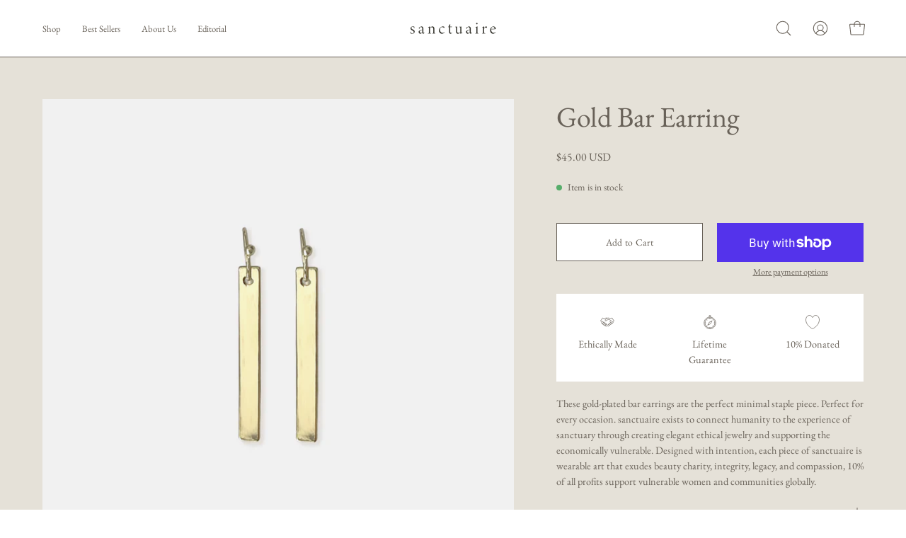

--- FILE ---
content_type: text/html; charset=utf-8
request_url: https://sanctuaire.shop/products/gold-bar-earring
body_size: 31196
content:
<!doctype html>
<html class="no-js no-touch" lang="en">
<head>
<!-- Preorder Panda Pixel start-->
<script async src='https://pre.bossapps.co/js/script?shop=sanctuaryproject.myshopify.com'></script>
<!-- Preorder Panda Pixel ended-->

  <meta charset="utf-8">
  <meta http-equiv='X-UA-Compatible' content='IE=edge'>
  <meta name="viewport" content="width=device-width, height=device-height, initial-scale=1.0, minimum-scale=1.0">
  <link rel="canonical" href="https://sanctuaire.shop/products/gold-bar-earring" />

  <link rel="preload" as="style" href="//sanctuaire.shop/cdn/shop/t/16/assets/theme.css?v=53033274257128640691679085417">
  <link rel="preload" as="script" href="//sanctuaire.shop/cdn/shop/t/16/assets/lazysizes.min.js?v=111431644619468174291679085417">
  <link rel="preload" as="script" href="//sanctuaire.shop/cdn/shop/t/16/assets/vendor.js?v=63626716640784598841679085418">
  <link rel="preload" as="script" href="//sanctuaire.shop/cdn/shop/t/16/assets/theme.js?v=130786546038705537081679085418">
  <link rel="preload" as="image" href="//sanctuaire.shop/cdn/shop/t/16/assets/loading.svg?v=91665432863842511931679085417">

  <link rel="preconnect" href="https://cdn.shopify.com" crossorigin>
  <link rel="preconnect" href="https://fonts.shopify.com" crossorigin>
  <link rel="preconnect" href="https://monorail-edge.shopifysvc.com" crossorigin><link rel="preload" as="image" href="//sanctuaire.shop/cdn/shop/files/Untitled_design_11_fc585245-5a6d-4557-abef-536faba67dc3_150x150.png?v=1693441421" data-preload="150x150"><style data-shopify>:root { --loader-image-size: 150px; }html:not(.is-loading) .loading-overlay { opacity: 0; visibility: hidden; pointer-events: none; }
    .loading-overlay { position: fixed; top: 0; left: 0; z-index: 99999; width: 100vw; height: 100vh; display: flex; align-items: center; justify-content: center; background: var(--bg); transition: opacity 0.3s ease-out, visibility 0s linear 0.3s; }
    .loading-overlay .loader__image--fallback { width: 320px; height: 100%; background: var(--loader-image) no-repeat center center/contain; }
    .loader__image__holder { position: absolute; top: 0; left: 0; width: 100%; height: 100%; font-size: 0; display: flex; align-items: center; justify-content: center; animation: pulse-loading 2s infinite ease-in-out; }
    .loader__image { max-width: 150px; height: auto; object-fit: contain; }
    .loader--line {
      position: relative;
      height: 4px;
      display: block;
      background-color: var(--button-primary-fade);
      border-radius: 2px;
      overflow: hidden;
      width: 100%;
      opacity: 0;
      visibility: hidden;
      transition: opacity .3s ease, visibility 0s linear .3s;
    }

    .loadMore .loader,
    .is-loading .loader {
      visibility: visible;
      opacity: 1;
      transition-delay: 0s;
    }

    .lazyloaded .loader {
      opacity: 0;
      visibility: hidden;
    }

    .loader-indeterminate { background-color: var(--button-primary-bg); }
    .loader-indeterminate::before {
      content: '';
      position: absolute;
      background-color: inherit;
      top: 0;
      left: -35%;
      width: 100%;
      bottom: 0;
      will-change: transform;
      -webkit-animation: indeterminate 2.1s cubic-bezier(0.65, 0.815, 0.735, 0.395) infinite;
      animation: indeterminate 2.1s cubic-bezier(0.65, 0.815, 0.735, 0.395) infinite;
    }

    .loader-indeterminate::after {
      content: '';
      position: absolute;
      background-color: inherit;
      top: 0;
      left: -200%;
      width: 100%;
      bottom: 0;
      will-change: transform;
      -webkit-animation: indeterminate-short 2.1s cubic-bezier(0.165, 0.84, 0.44, 1) infinite;
      animation: indeterminate-short 2.1s cubic-bezier(0.165, 0.84, 0.44, 1) infinite;
      -webkit-animation-delay: 1.15s;
      animation-delay: 1.15s;
    }

    @keyframes indeterminate {
      0% { transform: translateX(0) scale(0.35, 1); }
      60% { transform: translateX(50%) scale(0.9, 1); }
      100% { transform: translateX(100%) scale(0.9, 1); }
    }
    @keyframes indeterminate-short {
      0% { transform: translateX(0) scale(2, 1); }
      60% { transform: translateX(460px) scale(0.01, 1); }
      100% { transform: translateX(460px) scale(0.01, 1); }
    }
    @keyframes pulse-loading {
      0% { opacity: 1; }
      50% { opacity: .25; }
      100% { opacity: 1; }
    }</style><script>
    const loadingAppearance = "once";
    const loaded = sessionStorage.getItem('loaded');

    if (loadingAppearance === 'once') {
      if (loaded === null) {
        sessionStorage.setItem('loaded', true);
        document.documentElement.classList.add('is-loading');
      }
    } else {
      document.documentElement.classList.add('is-loading');
    }
  </script><link rel="shortcut icon" href="//sanctuaire.shop/cdn/shop/files/Untitled_design_10_32x32.png?v=1693372453" type="image/png" />
  <title>Gold Bar Earring &ndash; sanctuaire</title><meta name="description" content="These gold-plated bar earrings are the perfect minimal staple piece. Perfect for every occasion. sanctuaire exists to connect humanity to the experience of sanctuary through creating elegant ethical jewelry and supporting the economically vulnerable. Designed with intention, each piece of sanctuaire is wearable art tha"><link rel="preload" as="font" href="//sanctuaire.shop/cdn/fonts/ebgaramond/ebgaramond_n4.f03b4ad40330b0ec2af5bb96f169ce0df8a12bc0.woff2" type="font/woff2" crossorigin><link rel="preload" as="font" href="//sanctuaire.shop/cdn/fonts/ebgaramond/ebgaramond_n4.f03b4ad40330b0ec2af5bb96f169ce0df8a12bc0.woff2" type="font/woff2" crossorigin>

<meta property="og:site_name" content="sanctuaire">
<meta property="og:url" content="https://sanctuaire.shop/products/gold-bar-earring">
<meta property="og:title" content="Gold Bar Earring">
<meta property="og:type" content="product">
<meta property="og:description" content="These gold-plated bar earrings are the perfect minimal staple piece. Perfect for every occasion. sanctuaire exists to connect humanity to the experience of sanctuary through creating elegant ethical jewelry and supporting the economically vulnerable. Designed with intention, each piece of sanctuaire is wearable art tha"><meta property="og:image" content="http://sanctuaire.shop/cdn/shop/files/statement-bar-earrings-2.png?v=1755565531">
  <meta property="og:image:secure_url" content="https://sanctuaire.shop/cdn/shop/files/statement-bar-earrings-2.png?v=1755565531">
  <meta property="og:image:width" content="1400">
  <meta property="og:image:height" content="1400"><meta property="og:price:amount" content="45.00">
  <meta property="og:price:currency" content="USD"><meta name="twitter:card" content="summary_large_image">
<meta name="twitter:title" content="Gold Bar Earring">
<meta name="twitter:description" content="These gold-plated bar earrings are the perfect minimal staple piece. Perfect for every occasion. sanctuaire exists to connect humanity to the experience of sanctuary through creating elegant ethical jewelry and supporting the economically vulnerable. Designed with intention, each piece of sanctuaire is wearable art tha"><style data-shopify>@font-face {
  font-family: "EB Garamond";
  font-weight: 400;
  font-style: normal;
  font-display: swap;
  src: url("//sanctuaire.shop/cdn/fonts/ebgaramond/ebgaramond_n4.f03b4ad40330b0ec2af5bb96f169ce0df8a12bc0.woff2") format("woff2"),
       url("//sanctuaire.shop/cdn/fonts/ebgaramond/ebgaramond_n4.73939a8b7fe7c6b6b560b459d64db062f2ba1a29.woff") format("woff");
}

@font-face {
  font-family: "EB Garamond";
  font-weight: 400;
  font-style: normal;
  font-display: swap;
  src: url("//sanctuaire.shop/cdn/fonts/ebgaramond/ebgaramond_n4.f03b4ad40330b0ec2af5bb96f169ce0df8a12bc0.woff2") format("woff2"),
       url("//sanctuaire.shop/cdn/fonts/ebgaramond/ebgaramond_n4.73939a8b7fe7c6b6b560b459d64db062f2ba1a29.woff") format("woff");
}



  @font-face {
  font-family: "EB Garamond";
  font-weight: 500;
  font-style: normal;
  font-display: swap;
  src: url("//sanctuaire.shop/cdn/fonts/ebgaramond/ebgaramond_n5.3e25a5488beb55ca397c46b6a35ec00e32bd7588.woff2") format("woff2"),
       url("//sanctuaire.shop/cdn/fonts/ebgaramond/ebgaramond_n5.abced48e0ce998fe3fda80b5d5329505f19714c6.woff") format("woff");
}






  @font-face {
  font-family: "EB Garamond";
  font-weight: 700;
  font-style: normal;
  font-display: swap;
  src: url("//sanctuaire.shop/cdn/fonts/ebgaramond/ebgaramond_n7.d08d282a03b4a9cde493a0a5c170eb41fd0a48a6.woff2") format("woff2"),
       url("//sanctuaire.shop/cdn/fonts/ebgaramond/ebgaramond_n7.7c8306185882f01a9ed6edf77ce46bbf9dd53b41.woff") format("woff");
}






  @font-face {
  font-family: "EB Garamond";
  font-weight: 500;
  font-style: normal;
  font-display: swap;
  src: url("//sanctuaire.shop/cdn/fonts/ebgaramond/ebgaramond_n5.3e25a5488beb55ca397c46b6a35ec00e32bd7588.woff2") format("woff2"),
       url("//sanctuaire.shop/cdn/fonts/ebgaramond/ebgaramond_n5.abced48e0ce998fe3fda80b5d5329505f19714c6.woff") format("woff");
}




  @font-face {
  font-family: "EB Garamond";
  font-weight: 400;
  font-style: italic;
  font-display: swap;
  src: url("//sanctuaire.shop/cdn/fonts/ebgaramond/ebgaramond_i4.8a8d350a4bec29823a3db2f6d6a96a056d2e3223.woff2") format("woff2"),
       url("//sanctuaire.shop/cdn/fonts/ebgaramond/ebgaramond_i4.ac4f3f00b446eda80de7b499ddd9e019a66ddfe2.woff") format("woff");
}




  @font-face {
  font-family: "EB Garamond";
  font-weight: 700;
  font-style: italic;
  font-display: swap;
  src: url("//sanctuaire.shop/cdn/fonts/ebgaramond/ebgaramond_i7.a554120900e2a1ba4ba64bd80ad36a8fd44041f5.woff2") format("woff2"),
       url("//sanctuaire.shop/cdn/fonts/ebgaramond/ebgaramond_i7.7101ca1f5cf9647cc8a47fe8b7268d197f62e702.woff") format("woff");
}


:root {--COLOR-BUTTON-PRIMARY-BG: #ffffff;
  --COLOR-BUTTON-PRIMARY-BG-HOVER: #e5e1d8;--PRIMARY-BG-TRANSITION: background 0s linear 0s;
    --PRIMARY-BG-TRANSITION-HOVER: background 0s linear 0.3s;--COLOR-BUTTON-PRIMARY-TEXT: #686158;--COLOR-BUTTON-PRIMARY-TEXT-HOVER: #686158;--COLOR-BUTTON-PRIMARY-BORDER: #686158;--PRIMARY-BUTTON-BORDER: var(--BORDER-WIDTH) solid var(--COLOR-BUTTON-PRIMARY-BORDER);--COLOR-BUTTON-PRIMARY-BORDER-HOVER: #686158;--PRIMARY-BUTTON-BORDER-HOVER: var(--BORDER-WIDTH) solid var(--COLOR-BUTTON-PRIMARY-BORDER-HOVER);--COLOR-BUTTON-PRIMARY-FADE: rgba(255, 255, 255, 0.05);
  --COLOR-BUTTON-PRIMARY-BG-ALPHA-50: rgba(255, 255, 255, 0.5);
  --COLOR-BUTTON-PRIMARY-TEXT-ALPHA-50: rgba(104, 97, 88, 0.5);

  --COLOR-BUTTON-SECONDARY-BG: #ffffff;
  --COLOR-BUTTON-SECONDARY-BG-HOVER: #ffffff;--SECONDARY-BG-TRANSITION: background 0s linear 0s;
    --SECONDARY-BG-TRANSITION-HOVER: background 0s linear 0.3s;--COLOR-BUTTON-SECONDARY-TEXT: #686158;--COLOR-BUTTON-SECONDARY-TEXT-HOVER: #686158;--COLOR-BUTTON-SECONDARY-BORDER: #686158;--SECONDARY-BUTTON-BORDER: var(--BORDER-WIDTH) solid var(--COLOR-BUTTON-SECONDARY-BORDER);--COLOR-BUTTON-SECONDARY-BORDER-HOVER: #686158;--SECONDARY-BUTTON-BORDER-HOVER: var(--BORDER-WIDTH) solid var(--COLOR-BUTTON-SECONDARY-BORDER-HOVER);--COLOR-BUTTON-SECONDARY-TEXT-ALPHA-50: rgba(104, 97, 88, 0.5);

  --COLOR-HEADING: #686158;
  --COLOR-TEXT: #686158;
  --COLOR-TEXT-DARKEN: #312d29;
  --COLOR-TEXT-LIGHTEN: #9c948a;
  --COLOR-TEXT-ALPHA-5: rgba(104, 97, 88, 0.05);
  --COLOR-TEXT-ALPHA-8: rgba(104, 97, 88, 0.08);
  --COLOR-TEXT-ALPHA-10: rgba(104, 97, 88, 0.1);
  --COLOR-TEXT-ALPHA-15: rgba(104, 97, 88, 0.15);
  --COLOR-TEXT-ALPHA-20: rgba(104, 97, 88, 0.2);
  --COLOR-TEXT-ALPHA-25: rgba(104, 97, 88, 0.25);
  --COLOR-TEXT-ALPHA-50: rgba(104, 97, 88, 0.5);
  --COLOR-TEXT-ALPHA-60: rgba(104, 97, 88, 0.6);
  --COLOR-TEXT-ALPHA-85: rgba(104, 97, 88, 0.85);

  --COLOR-BG: #ffffff;
  --COLOR-BG-ALPHA-25: rgba(255, 255, 255, 0.25);
  --COLOR-BG-ALPHA-35: rgba(255, 255, 255, 0.35);
  --COLOR-BG-ALPHA-60: rgba(255, 255, 255, 0.6);
  --COLOR-BG-ALPHA-65: rgba(255, 255, 255, 0.65);
  --COLOR-BG-ALPHA-85: rgba(255, 255, 255, 0.85);
  --COLOR-BG-OVERLAY: rgba(255, 255, 255, 0.75);
  --COLOR-BG-DARKEN: #e6e6e6;
  --COLOR-BG-LIGHTEN-DARKEN: #e6e6e6;
  --COLOR-BG-LIGHTEN-DARKEN-2: #cdcdcd;
  --COLOR-BG-LIGHTEN-DARKEN-3: #b3b3b3;
  --COLOR-BG-LIGHTEN-DARKEN-4: #9a9a9a;
  --COLOR-BG-LIGHTEN-DARKEN-CONTRAST: #b3b3b3;
  --COLOR-BG-LIGHTEN-DARKEN-CONTRAST-2: #999999;
  --COLOR-BG-LIGHTEN-DARKEN-CONTRAST-3: #808080;
  --COLOR-BG-LIGHTEN-DARKEN-CONTRAST-4: #666666;

  --COLOR-BG-SECONDARY: #e5e1d8;
  --COLOR-BG-SECONDARY-LIGHTEN-DARKEN: #d1c9b9;
  --COLOR-BG-SECONDARY-LIGHTEN-DARKEN-CONTRAST: #72664c;

  --COLOR-BG-ACCENT: #e5e1d8;

  --COLOR-INPUT-BG: #ffffff;

  --COLOR-ACCENT: #e5e1d8;
  --COLOR-ACCENT-TEXT: #000;

  --COLOR-TAG-SAVING: #686158;
  --COLOR-TAG-SAVING-TEXT: #fff;

  --COLOR-TAG-CUSTOM: #686158;
  --COLOR-TAG-TEXT: #fff;

  --COLOR-BORDER: #d3d3d3;
  --COLOR-BORDER-ALPHA-15: rgba(211, 211, 211, 0.15);
  --COLOR-BORDER-ALPHA-30: rgba(211, 211, 211, 0.3);
  --COLOR-BORDER-ALPHA-50: rgba(211, 211, 211, 0.5);
  --COLOR-BORDER-ALPHA-65: rgba(211, 211, 211, 0.65);
  --COLOR-BORDER-LIGHTEN-DARKEN: #868686;
  --COLOR-BORDER-HAIRLINE: #f7f7f7;

  --COLOR-WHITE-BLACK: fff;
  --COLOR-BLACK-WHITE: #000;--COLOR-DISABLED-GREY: rgba(104, 97, 88, 0.05);
  --COLOR-DISABLED-GREY-DARKEN: rgba(104, 97, 88, 0.45);
  --COLOR-ERROR: #D02E2E;
  --COLOR-ERROR-BG: #f3cbcb;
  --COLOR-SUCCESS: #56AD6A;
  --COLOR-SUCCESS-BG: #ECFEF0;
  --COLOR-WARN: #ECBD5E;
  --COLOR-TRANSPARENT: rgba(255, 255, 255, 0);
  --COLOR-WHITE: #fff;
  --COLOR-WHITE-ALPHA-50: rgba(255, 255, 255, 0.5);
  --COLOR-WHITE-ALPHA-60: rgba(255, 255, 255, 0.6);
  --COLOR-BLACK: #000;
  --COLOR-BLACK-ALPHA-20: rgba(0, 0, 0, 0.2);
  --COLOR-BLACK-ALPHA-50: rgba(0, 0, 0, 0.5);
  --COLOR-BLACK-ALPHA-60: rgba(0, 0, 0, 0.6);--FONT-STACK-BODY: "EB Garamond", serif;
  --FONT-STYLE-BODY: normal;
  --FONT-STYLE-BODY-ITALIC: italic;
  --FONT-ADJUST-BODY: 0.9;

  --FONT-WEIGHT-BODY: 400;
  --FONT-WEIGHT-BODY-LIGHT: 300;
  --FONT-WEIGHT-BODY-MEDIUM: 700;
  --FONT-WEIGHT-BODY-BOLD: 500;

  --FONT-STACK-HEADING: "EB Garamond", serif;
  --FONT-STYLE-HEADING: normal;
  --FONT-STYLE-HEADING-ITALIC: italic;
  --FONT-ADJUST-HEADING: 1.25;

  --FONT-WEIGHT-HEADING: 400;
  --FONT-WEIGHT-HEADING-LIGHT: 300;
  --FONT-WEIGHT-HEADING-MEDIUM: 700;
  --FONT-WEIGHT-HEADING-BOLD: 500;

  --FONT-STACK-NAV: "EB Garamond", serif;
  --FONT-STYLE-NAV: normal;
  --FONT-STYLE-NAV-ITALIC: italic;
  --FONT-ADJUST-NAV: 0.8;

  --FONT-WEIGHT-NAV: 400;
  --FONT-WEIGHT-NAV-LIGHT: 300;
  --FONT-WEIGHT-NAV-MEDIUM: 700;
  --FONT-WEIGHT-NAV-BOLD: 500;

  --FONT-STACK-BUTTON: "EB Garamond", serif;
  --FONT-STYLE-BUTTON: normal;
  --FONT-STYLE-BUTTON-ITALIC: italic;
  --FONT-ADJUST-BUTTON: 0.85;

  --FONT-WEIGHT-BUTTON: 400;
  --FONT-WEIGHT-BUTTON-MEDIUM: 700;
  --FONT-WEIGHT-BUTTON-BOLD: 500;

  --FONT-STACK-SUBHEADING: "EB Garamond", serif;
  --FONT-STYLE-SUBHEADING: normal;
  --FONT-STYLE-SUBHEADING-ITALIC: italic;
  --FONT-ADJUST-SUBHEADING: 1.0;

  --FONT-WEIGHT-SUBHEADING: 400;
  --FONT-WEIGHT-SUBHEADING-LIGHT: 300;
  --FONT-WEIGHT-SUBHEADING-MEDIUM: 700;
  --FONT-WEIGHT-SUBHEADING-BOLD: 500;

  --LETTER-SPACING-SUBHEADING: 0.0em;
  --LETTER-SPACING-BUTTON: 0.025em;

  --BUTTON-TEXT-CAPS: none;
  --SUBHEADING-TEXT-CAPS: none;--FONT-SIZE-INPUT: 1rem;--RADIUS: 0px;
  --RADIUS-SMALL: 0px;
  --RADIUS-TINY: 0px;
  --RADIUS-BADGE: 0px;
  --RADIUS-CHECKBOX: 0px;
  --RADIUS-TEXTAREA: 0px;--PRODUCT-MEDIA-PADDING-TOP: 130.0%;--BORDER-WIDTH: 1px;--STROKE-WIDTH: 12px;--SITE-WIDTH: 1440px;
  --SITE-WIDTH-NARROW: 840px;--ICON-ARROW-RIGHT: url( "//sanctuaire.shop/cdn/shop/t/16/assets/icon-chevron-right.svg?v=115618353204357621731679085417" );--loading-svg: url( "//sanctuaire.shop/cdn/shop/t/16/assets/loading.svg?v=91665432863842511931679085417" );
  --icon-check: url( "//sanctuaire.shop/cdn/shop/t/16/assets/icon-check.svg?v=175316081881880408121679085417" );
  --icon-check-swatch: url( "//sanctuaire.shop/cdn/shop/t/16/assets/icon-check-swatch.svg?v=131897745589030387781679085417" );
  --icon-zoom-in: url( "//sanctuaire.shop/cdn/shop/t/16/assets/icon-zoom-in.svg?v=157433013461716915331679085417" );
  --icon-zoom-out: url( "//sanctuaire.shop/cdn/shop/t/16/assets/icon-zoom-out.svg?v=164909107869959372931679085417" );--collection-sticky-bar-height: 0;
  --collection-image-padding-top: 60%;

  --drawer-width: 400px;
  --drawer-transition: transform 0.4s cubic-bezier(0.46, 0.01, 0.32, 1);--full-height: 100vh;
  --header-height: 60px;
  --has-scrolled-header-height: 60px;
  --announcement-height: 0px;
  --content-full: calc(100vh - var(--header-height) - var(--announcement-height));--gutter: 60px;
  --gutter-mobile: 20px;
  --grid-gutter: 20px;
  --grid-gutter-mobile: 35px;--inner: 20px;
  --inner-tablet: 18px;
  --inner-mobile: 16px;--grid: repeat(3, minmax(0, 1fr));
  --grid-tablet: repeat(2, minmax(0, 1fr));
  --grid-mobile: repeat(2, minmax(0, 1fr));
  --megamenu-grid: repeat(4, minmax(0, 1fr));
  --grid-row: 1 / span 3;--scrollbar-width: 0px;--overlay: #000;
  --overlay-opacity: 1;--swatch-width: 40px;
  --swatch-height: 20px;
  --swatch-size: 42px;
  --swatch-size-mobile: 30px;

  
  --move-offset: 20px;

  
  --autoplay-speed: 2200ms;

  

    --filter-bg: 1.0;--product-filter-bg: .97;
  }</style><link href="//sanctuaire.shop/cdn/shop/t/16/assets/theme.css?v=53033274257128640691679085417" rel="stylesheet" type="text/css" media="all" /><script type="text/javascript">
    if (window.MSInputMethodContext && document.documentMode) {
      var scripts = document.getElementsByTagName('script')[0];
      var polyfill = document.createElement("script");
      polyfill.defer = true;
      polyfill.src = "//sanctuaire.shop/cdn/shop/t/16/assets/ie11.js?v=164037955086922138091679085417";

      scripts.parentNode.insertBefore(polyfill, scripts);

      document.documentElement.classList.add('ie11');
    } else {
      document.documentElement.className = document.documentElement.className.replace('no-js', 'js');
    }

    document.addEventListener('lazyloaded', (e) => {
      const lazyImage = e.target.parentNode;
      if (lazyImage.classList.contains('lazy-image')) {
        // Wait for the fade in images animation to complete
        setTimeout(() => {
          lazyImage.style.backgroundImage = 'none';
        }, 500);
      }
    });

    let root = '/';
    if (root[root.length - 1] !== '/') {
      root = `${root}/`;
    }

    window.theme = {
      assets: {
        photoswipe: '//sanctuaire.shop/cdn/shop/t/16/assets/photoswipe.js?v=108660782622152556431679085417',
        smoothscroll: '//sanctuaire.shop/cdn/shop/t/16/assets/smoothscroll.js?v=37906625415260927261679085417',
        no_image: "//sanctuaire.shop/cdn/shop/files/Untitled_design_11_fc585245-5a6d-4557-abef-536faba67dc3_1024x.png?v=1693441421",
        swatches: '//sanctuaire.shop/cdn/shop/t/16/assets/swatches.json?v=108341084980828767351679085417',
        base: "//sanctuaire.shop/cdn/shop/t/16/assets/"
      },
      routes: {
        root: root,
        cart_url: "\/cart",
        cart_add_url: "\/cart\/add",
        cart_change_url: "\/cart\/change",
        shop_url: "https:\/\/sanctuaire.shop",
        search_url: "\/search",
        product_recommendations_url: "\/recommendations\/products"
      },
      strings: {
        add_to_cart: "Add to Cart",
        cart_acceptance_error: "You must accept our terms and conditions.",
        cart_empty: "Your cart is currently empty.",
        cart_price: "Price",
        cart_quantity: "Quantity",
        cart_items_one: "{{ count }} item",
        cart_items_many: "{{ count }} items",
        cart_title: "Cart",
        cart_total: "Total",
        continue_shopping: "Continue Shopping",
        free: "Free",
        limit_error: "Sorry, looks like we don\u0026#39;t have enough of this product.",
        no_results: "No results found",
        preorder: "Pre-Order",
        remove: "Remove",
        results_one: " result",
        results_other: " results",
        sale_badge_text: "Sale",
        saving_badge: "Save {{ discount }}",
        saving_up_to_badge: "Save up to {{ discount }}",
        sold_out: "Sold Out",
        subscription: "Subscription",
        unavailable: "Unavailable",
        unit_price_label: "Unit price",
        unit_price_separator: "per",
        view_all: "View All",
        zero_qty_error: "Quantity must be greater than 0.",
        delete_confirm: "Are you sure you wish to delete this address?",
        newsletter_product_availability: "Notify Me When It’s Available"
      },
      icons: {
        plus: '<svg aria-hidden="true" focusable="false" role="presentation" class="icon icon-toggle-plus" viewBox="0 0 192 192"><path d="M30 96h132M96 30v132" stroke="currentColor" stroke-linecap="round" stroke-linejoin="round"/></svg>',
        minus: '<svg aria-hidden="true" focusable="false" role="presentation" class="icon icon-toggle-minus" viewBox="0 0 192 192"><path d="M30 96h132" stroke="currentColor" stroke-linecap="round" stroke-linejoin="round"/></svg>',
        close: '<svg aria-hidden="true" focusable="false" role="presentation" class="icon icon-close" viewBox="0 0 192 192"><path d="M150 42L42 150M150 150L42 42" stroke="currentColor" stroke-linecap="round" stroke-linejoin="round"/></svg>'
      },
      settings: {
        animations: true,
        cartType: "drawer",
        enableAcceptTerms: false,
        enableInfinityScroll: false,
        enablePaymentButton: true,
        gridImageSize: "cover",
        gridImageAspectRatio: 1.3,
        mobileMenuBehaviour: "link",
        productGridHover: "image",
        savingBadgeType: "percentage",
        showSaleBadge: true,
        showSoldBadge: true,
        showSavingBadge: false,
        quickBuy: "quick_buy",
        currency_code_enable: true,
        hideInventoryCount: true,
        enableColorSwatchesCollection: true,
      },
      sizes: {
        mobile: 480,
        small: 768,
        large: 1024,
        widescreen: 1440
      },
      moneyFormat: "${{amount}}",
      moneyWithCurrencyFormat: "${{amount}} USD",
      info: {
        name: 'Palo Alto'
      },
      version: '4.6.3'
    };
    window.lazySizesConfig = window.lazySizesConfig || {};
    window.lazySizesConfig.preloadAfterLoad = true;
    window.PaloAlto = window.PaloAlto || {};
    window.slate = window.slate || {};
    window.isHeaderTransparent = false;
    window.initialHeaderHeight = 60;
    window.hasScrolledHeaderHeight = 60;
    window.lastWindowWidth = window.innerWidth || document.documentElement.clientWidth;
  </script>
  <script src="//sanctuaire.shop/cdn/shop/t/16/assets/lazysizes.min.js?v=111431644619468174291679085417" async="async"></script><script src="//sanctuaire.shop/cdn/shop/t/16/assets/vendor.js?v=63626716640784598841679085418" defer="defer"></script>
  <script src="//sanctuaire.shop/cdn/shop/t/16/assets/theme.js?v=130786546038705537081679085418" defer="defer"></script>

  <script>window.performance && window.performance.mark && window.performance.mark('shopify.content_for_header.start');</script><meta name="google-site-verification" content="T9_hUF5k8BLBdrqg2JvSodNM8UBfMlb6OwjekhBKqFc">
<meta id="shopify-digital-wallet" name="shopify-digital-wallet" content="/44974407833/digital_wallets/dialog">
<meta name="shopify-checkout-api-token" content="914f38f5ae918ff01e8ff1a8073addb4">
<meta id="in-context-paypal-metadata" data-shop-id="44974407833" data-venmo-supported="false" data-environment="production" data-locale="en_US" data-paypal-v4="true" data-currency="USD">
<link rel="alternate" type="application/json+oembed" href="https://sanctuaire.shop/products/gold-bar-earring.oembed">
<script async="async" src="/checkouts/internal/preloads.js?locale=en-US"></script>
<link rel="preconnect" href="https://shop.app" crossorigin="anonymous">
<script async="async" src="https://shop.app/checkouts/internal/preloads.js?locale=en-US&shop_id=44974407833" crossorigin="anonymous"></script>
<script id="apple-pay-shop-capabilities" type="application/json">{"shopId":44974407833,"countryCode":"US","currencyCode":"USD","merchantCapabilities":["supports3DS"],"merchantId":"gid:\/\/shopify\/Shop\/44974407833","merchantName":"sanctuaire","requiredBillingContactFields":["postalAddress","email","phone"],"requiredShippingContactFields":["postalAddress","email","phone"],"shippingType":"shipping","supportedNetworks":["visa","masterCard","amex","discover","elo","jcb"],"total":{"type":"pending","label":"sanctuaire","amount":"1.00"},"shopifyPaymentsEnabled":true,"supportsSubscriptions":true}</script>
<script id="shopify-features" type="application/json">{"accessToken":"914f38f5ae918ff01e8ff1a8073addb4","betas":["rich-media-storefront-analytics"],"domain":"sanctuaire.shop","predictiveSearch":true,"shopId":44974407833,"locale":"en"}</script>
<script>var Shopify = Shopify || {};
Shopify.shop = "sanctuaryproject.myshopify.com";
Shopify.locale = "en";
Shopify.currency = {"active":"USD","rate":"1.0"};
Shopify.country = "US";
Shopify.theme = {"name":"Palo Alto","id":136600387817,"schema_name":"Palo Alto","schema_version":"4.6.3","theme_store_id":777,"role":"main"};
Shopify.theme.handle = "null";
Shopify.theme.style = {"id":null,"handle":null};
Shopify.cdnHost = "sanctuaire.shop/cdn";
Shopify.routes = Shopify.routes || {};
Shopify.routes.root = "/";</script>
<script type="module">!function(o){(o.Shopify=o.Shopify||{}).modules=!0}(window);</script>
<script>!function(o){function n(){var o=[];function n(){o.push(Array.prototype.slice.apply(arguments))}return n.q=o,n}var t=o.Shopify=o.Shopify||{};t.loadFeatures=n(),t.autoloadFeatures=n()}(window);</script>
<script>
  window.ShopifyPay = window.ShopifyPay || {};
  window.ShopifyPay.apiHost = "shop.app\/pay";
  window.ShopifyPay.redirectState = null;
</script>
<script id="shop-js-analytics" type="application/json">{"pageType":"product"}</script>
<script defer="defer" async type="module" src="//sanctuaire.shop/cdn/shopifycloud/shop-js/modules/v2/client.init-shop-cart-sync_BN7fPSNr.en.esm.js"></script>
<script defer="defer" async type="module" src="//sanctuaire.shop/cdn/shopifycloud/shop-js/modules/v2/chunk.common_Cbph3Kss.esm.js"></script>
<script defer="defer" async type="module" src="//sanctuaire.shop/cdn/shopifycloud/shop-js/modules/v2/chunk.modal_DKumMAJ1.esm.js"></script>
<script type="module">
  await import("//sanctuaire.shop/cdn/shopifycloud/shop-js/modules/v2/client.init-shop-cart-sync_BN7fPSNr.en.esm.js");
await import("//sanctuaire.shop/cdn/shopifycloud/shop-js/modules/v2/chunk.common_Cbph3Kss.esm.js");
await import("//sanctuaire.shop/cdn/shopifycloud/shop-js/modules/v2/chunk.modal_DKumMAJ1.esm.js");

  window.Shopify.SignInWithShop?.initShopCartSync?.({"fedCMEnabled":true,"windoidEnabled":true});

</script>
<script defer="defer" async type="module" src="//sanctuaire.shop/cdn/shopifycloud/shop-js/modules/v2/client.payment-terms_BxzfvcZJ.en.esm.js"></script>
<script defer="defer" async type="module" src="//sanctuaire.shop/cdn/shopifycloud/shop-js/modules/v2/chunk.common_Cbph3Kss.esm.js"></script>
<script defer="defer" async type="module" src="//sanctuaire.shop/cdn/shopifycloud/shop-js/modules/v2/chunk.modal_DKumMAJ1.esm.js"></script>
<script type="module">
  await import("//sanctuaire.shop/cdn/shopifycloud/shop-js/modules/v2/client.payment-terms_BxzfvcZJ.en.esm.js");
await import("//sanctuaire.shop/cdn/shopifycloud/shop-js/modules/v2/chunk.common_Cbph3Kss.esm.js");
await import("//sanctuaire.shop/cdn/shopifycloud/shop-js/modules/v2/chunk.modal_DKumMAJ1.esm.js");

  
</script>
<script>
  window.Shopify = window.Shopify || {};
  if (!window.Shopify.featureAssets) window.Shopify.featureAssets = {};
  window.Shopify.featureAssets['shop-js'] = {"shop-cart-sync":["modules/v2/client.shop-cart-sync_CJVUk8Jm.en.esm.js","modules/v2/chunk.common_Cbph3Kss.esm.js","modules/v2/chunk.modal_DKumMAJ1.esm.js"],"init-fed-cm":["modules/v2/client.init-fed-cm_7Fvt41F4.en.esm.js","modules/v2/chunk.common_Cbph3Kss.esm.js","modules/v2/chunk.modal_DKumMAJ1.esm.js"],"init-shop-email-lookup-coordinator":["modules/v2/client.init-shop-email-lookup-coordinator_Cc088_bR.en.esm.js","modules/v2/chunk.common_Cbph3Kss.esm.js","modules/v2/chunk.modal_DKumMAJ1.esm.js"],"init-windoid":["modules/v2/client.init-windoid_hPopwJRj.en.esm.js","modules/v2/chunk.common_Cbph3Kss.esm.js","modules/v2/chunk.modal_DKumMAJ1.esm.js"],"shop-button":["modules/v2/client.shop-button_B0jaPSNF.en.esm.js","modules/v2/chunk.common_Cbph3Kss.esm.js","modules/v2/chunk.modal_DKumMAJ1.esm.js"],"shop-cash-offers":["modules/v2/client.shop-cash-offers_DPIskqss.en.esm.js","modules/v2/chunk.common_Cbph3Kss.esm.js","modules/v2/chunk.modal_DKumMAJ1.esm.js"],"shop-toast-manager":["modules/v2/client.shop-toast-manager_CK7RT69O.en.esm.js","modules/v2/chunk.common_Cbph3Kss.esm.js","modules/v2/chunk.modal_DKumMAJ1.esm.js"],"init-shop-cart-sync":["modules/v2/client.init-shop-cart-sync_BN7fPSNr.en.esm.js","modules/v2/chunk.common_Cbph3Kss.esm.js","modules/v2/chunk.modal_DKumMAJ1.esm.js"],"init-customer-accounts-sign-up":["modules/v2/client.init-customer-accounts-sign-up_CfPf4CXf.en.esm.js","modules/v2/client.shop-login-button_DeIztwXF.en.esm.js","modules/v2/chunk.common_Cbph3Kss.esm.js","modules/v2/chunk.modal_DKumMAJ1.esm.js"],"pay-button":["modules/v2/client.pay-button_CgIwFSYN.en.esm.js","modules/v2/chunk.common_Cbph3Kss.esm.js","modules/v2/chunk.modal_DKumMAJ1.esm.js"],"init-customer-accounts":["modules/v2/client.init-customer-accounts_DQ3x16JI.en.esm.js","modules/v2/client.shop-login-button_DeIztwXF.en.esm.js","modules/v2/chunk.common_Cbph3Kss.esm.js","modules/v2/chunk.modal_DKumMAJ1.esm.js"],"avatar":["modules/v2/client.avatar_BTnouDA3.en.esm.js"],"init-shop-for-new-customer-accounts":["modules/v2/client.init-shop-for-new-customer-accounts_CsZy_esa.en.esm.js","modules/v2/client.shop-login-button_DeIztwXF.en.esm.js","modules/v2/chunk.common_Cbph3Kss.esm.js","modules/v2/chunk.modal_DKumMAJ1.esm.js"],"shop-follow-button":["modules/v2/client.shop-follow-button_BRMJjgGd.en.esm.js","modules/v2/chunk.common_Cbph3Kss.esm.js","modules/v2/chunk.modal_DKumMAJ1.esm.js"],"checkout-modal":["modules/v2/client.checkout-modal_B9Drz_yf.en.esm.js","modules/v2/chunk.common_Cbph3Kss.esm.js","modules/v2/chunk.modal_DKumMAJ1.esm.js"],"shop-login-button":["modules/v2/client.shop-login-button_DeIztwXF.en.esm.js","modules/v2/chunk.common_Cbph3Kss.esm.js","modules/v2/chunk.modal_DKumMAJ1.esm.js"],"lead-capture":["modules/v2/client.lead-capture_DXYzFM3R.en.esm.js","modules/v2/chunk.common_Cbph3Kss.esm.js","modules/v2/chunk.modal_DKumMAJ1.esm.js"],"shop-login":["modules/v2/client.shop-login_CA5pJqmO.en.esm.js","modules/v2/chunk.common_Cbph3Kss.esm.js","modules/v2/chunk.modal_DKumMAJ1.esm.js"],"payment-terms":["modules/v2/client.payment-terms_BxzfvcZJ.en.esm.js","modules/v2/chunk.common_Cbph3Kss.esm.js","modules/v2/chunk.modal_DKumMAJ1.esm.js"]};
</script>
<script>(function() {
  var isLoaded = false;
  function asyncLoad() {
    if (isLoaded) return;
    isLoaded = true;
    var urls = ["https:\/\/cookiebar.hulkapps.com\/hulk_cookie_bar.js?shop=sanctuaryproject.myshopify.com","https:\/\/chimpstatic.com\/mcjs-connected\/js\/users\/ec03bdb1c7e51275c1f5e7498\/21d47697a3b08792f6401cd12.js?shop=sanctuaryproject.myshopify.com"];
    for (var i = 0; i < urls.length; i++) {
      var s = document.createElement('script');
      s.type = 'text/javascript';
      s.async = true;
      s.src = urls[i];
      var x = document.getElementsByTagName('script')[0];
      x.parentNode.insertBefore(s, x);
    }
  };
  if(window.attachEvent) {
    window.attachEvent('onload', asyncLoad);
  } else {
    window.addEventListener('load', asyncLoad, false);
  }
})();</script>
<script id="__st">var __st={"a":44974407833,"offset":-21600,"reqid":"c5321989-e34b-465b-9b14-33cfdcc4ceef-1770056762","pageurl":"sanctuaire.shop\/products\/gold-bar-earring","u":"6b913af79781","p":"product","rtyp":"product","rid":6580880933017};</script>
<script>window.ShopifyPaypalV4VisibilityTracking = true;</script>
<script id="captcha-bootstrap">!function(){'use strict';const t='contact',e='account',n='new_comment',o=[[t,t],['blogs',n],['comments',n],[t,'customer']],c=[[e,'customer_login'],[e,'guest_login'],[e,'recover_customer_password'],[e,'create_customer']],r=t=>t.map((([t,e])=>`form[action*='/${t}']:not([data-nocaptcha='true']) input[name='form_type'][value='${e}']`)).join(','),a=t=>()=>t?[...document.querySelectorAll(t)].map((t=>t.form)):[];function s(){const t=[...o],e=r(t);return a(e)}const i='password',u='form_key',d=['recaptcha-v3-token','g-recaptcha-response','h-captcha-response',i],f=()=>{try{return window.sessionStorage}catch{return}},m='__shopify_v',_=t=>t.elements[u];function p(t,e,n=!1){try{const o=window.sessionStorage,c=JSON.parse(o.getItem(e)),{data:r}=function(t){const{data:e,action:n}=t;return t[m]||n?{data:e,action:n}:{data:t,action:n}}(c);for(const[e,n]of Object.entries(r))t.elements[e]&&(t.elements[e].value=n);n&&o.removeItem(e)}catch(o){console.error('form repopulation failed',{error:o})}}const l='form_type',E='cptcha';function T(t){t.dataset[E]=!0}const w=window,h=w.document,L='Shopify',v='ce_forms',y='captcha';let A=!1;((t,e)=>{const n=(g='f06e6c50-85a8-45c8-87d0-21a2b65856fe',I='https://cdn.shopify.com/shopifycloud/storefront-forms-hcaptcha/ce_storefront_forms_captcha_hcaptcha.v1.5.2.iife.js',D={infoText:'Protected by hCaptcha',privacyText:'Privacy',termsText:'Terms'},(t,e,n)=>{const o=w[L][v],c=o.bindForm;if(c)return c(t,g,e,D).then(n);var r;o.q.push([[t,g,e,D],n]),r=I,A||(h.body.append(Object.assign(h.createElement('script'),{id:'captcha-provider',async:!0,src:r})),A=!0)});var g,I,D;w[L]=w[L]||{},w[L][v]=w[L][v]||{},w[L][v].q=[],w[L][y]=w[L][y]||{},w[L][y].protect=function(t,e){n(t,void 0,e),T(t)},Object.freeze(w[L][y]),function(t,e,n,w,h,L){const[v,y,A,g]=function(t,e,n){const i=e?o:[],u=t?c:[],d=[...i,...u],f=r(d),m=r(i),_=r(d.filter((([t,e])=>n.includes(e))));return[a(f),a(m),a(_),s()]}(w,h,L),I=t=>{const e=t.target;return e instanceof HTMLFormElement?e:e&&e.form},D=t=>v().includes(t);t.addEventListener('submit',(t=>{const e=I(t);if(!e)return;const n=D(e)&&!e.dataset.hcaptchaBound&&!e.dataset.recaptchaBound,o=_(e),c=g().includes(e)&&(!o||!o.value);(n||c)&&t.preventDefault(),c&&!n&&(function(t){try{if(!f())return;!function(t){const e=f();if(!e)return;const n=_(t);if(!n)return;const o=n.value;o&&e.removeItem(o)}(t);const e=Array.from(Array(32),(()=>Math.random().toString(36)[2])).join('');!function(t,e){_(t)||t.append(Object.assign(document.createElement('input'),{type:'hidden',name:u})),t.elements[u].value=e}(t,e),function(t,e){const n=f();if(!n)return;const o=[...t.querySelectorAll(`input[type='${i}']`)].map((({name:t})=>t)),c=[...d,...o],r={};for(const[a,s]of new FormData(t).entries())c.includes(a)||(r[a]=s);n.setItem(e,JSON.stringify({[m]:1,action:t.action,data:r}))}(t,e)}catch(e){console.error('failed to persist form',e)}}(e),e.submit())}));const S=(t,e)=>{t&&!t.dataset[E]&&(n(t,e.some((e=>e===t))),T(t))};for(const o of['focusin','change'])t.addEventListener(o,(t=>{const e=I(t);D(e)&&S(e,y())}));const B=e.get('form_key'),M=e.get(l),P=B&&M;t.addEventListener('DOMContentLoaded',(()=>{const t=y();if(P)for(const e of t)e.elements[l].value===M&&p(e,B);[...new Set([...A(),...v().filter((t=>'true'===t.dataset.shopifyCaptcha))])].forEach((e=>S(e,t)))}))}(h,new URLSearchParams(w.location.search),n,t,e,['guest_login'])})(!0,!0)}();</script>
<script integrity="sha256-4kQ18oKyAcykRKYeNunJcIwy7WH5gtpwJnB7kiuLZ1E=" data-source-attribution="shopify.loadfeatures" defer="defer" src="//sanctuaire.shop/cdn/shopifycloud/storefront/assets/storefront/load_feature-a0a9edcb.js" crossorigin="anonymous"></script>
<script crossorigin="anonymous" defer="defer" src="//sanctuaire.shop/cdn/shopifycloud/storefront/assets/shopify_pay/storefront-65b4c6d7.js?v=20250812"></script>
<script data-source-attribution="shopify.dynamic_checkout.dynamic.init">var Shopify=Shopify||{};Shopify.PaymentButton=Shopify.PaymentButton||{isStorefrontPortableWallets:!0,init:function(){window.Shopify.PaymentButton.init=function(){};var t=document.createElement("script");t.src="https://sanctuaire.shop/cdn/shopifycloud/portable-wallets/latest/portable-wallets.en.js",t.type="module",document.head.appendChild(t)}};
</script>
<script data-source-attribution="shopify.dynamic_checkout.buyer_consent">
  function portableWalletsHideBuyerConsent(e){var t=document.getElementById("shopify-buyer-consent"),n=document.getElementById("shopify-subscription-policy-button");t&&n&&(t.classList.add("hidden"),t.setAttribute("aria-hidden","true"),n.removeEventListener("click",e))}function portableWalletsShowBuyerConsent(e){var t=document.getElementById("shopify-buyer-consent"),n=document.getElementById("shopify-subscription-policy-button");t&&n&&(t.classList.remove("hidden"),t.removeAttribute("aria-hidden"),n.addEventListener("click",e))}window.Shopify?.PaymentButton&&(window.Shopify.PaymentButton.hideBuyerConsent=portableWalletsHideBuyerConsent,window.Shopify.PaymentButton.showBuyerConsent=portableWalletsShowBuyerConsent);
</script>
<script>
  function portableWalletsCleanup(e){e&&e.src&&console.error("Failed to load portable wallets script "+e.src);var t=document.querySelectorAll("shopify-accelerated-checkout .shopify-payment-button__skeleton, shopify-accelerated-checkout-cart .wallet-cart-button__skeleton"),e=document.getElementById("shopify-buyer-consent");for(let e=0;e<t.length;e++)t[e].remove();e&&e.remove()}function portableWalletsNotLoadedAsModule(e){e instanceof ErrorEvent&&"string"==typeof e.message&&e.message.includes("import.meta")&&"string"==typeof e.filename&&e.filename.includes("portable-wallets")&&(window.removeEventListener("error",portableWalletsNotLoadedAsModule),window.Shopify.PaymentButton.failedToLoad=e,"loading"===document.readyState?document.addEventListener("DOMContentLoaded",window.Shopify.PaymentButton.init):window.Shopify.PaymentButton.init())}window.addEventListener("error",portableWalletsNotLoadedAsModule);
</script>

<script type="module" src="https://sanctuaire.shop/cdn/shopifycloud/portable-wallets/latest/portable-wallets.en.js" onError="portableWalletsCleanup(this)" crossorigin="anonymous"></script>
<script nomodule>
  document.addEventListener("DOMContentLoaded", portableWalletsCleanup);
</script>

<link id="shopify-accelerated-checkout-styles" rel="stylesheet" media="screen" href="https://sanctuaire.shop/cdn/shopifycloud/portable-wallets/latest/accelerated-checkout-backwards-compat.css" crossorigin="anonymous">
<style id="shopify-accelerated-checkout-cart">
        #shopify-buyer-consent {
  margin-top: 1em;
  display: inline-block;
  width: 100%;
}

#shopify-buyer-consent.hidden {
  display: none;
}

#shopify-subscription-policy-button {
  background: none;
  border: none;
  padding: 0;
  text-decoration: underline;
  font-size: inherit;
  cursor: pointer;
}

#shopify-subscription-policy-button::before {
  box-shadow: none;
}

      </style>

<script>window.performance && window.performance.mark && window.performance.mark('shopify.content_for_header.end');</script>

<link href="https://monorail-edge.shopifysvc.com" rel="dns-prefetch">
<script>(function(){if ("sendBeacon" in navigator && "performance" in window) {try {var session_token_from_headers = performance.getEntriesByType('navigation')[0].serverTiming.find(x => x.name == '_s').description;} catch {var session_token_from_headers = undefined;}var session_cookie_matches = document.cookie.match(/_shopify_s=([^;]*)/);var session_token_from_cookie = session_cookie_matches && session_cookie_matches.length === 2 ? session_cookie_matches[1] : "";var session_token = session_token_from_headers || session_token_from_cookie || "";function handle_abandonment_event(e) {var entries = performance.getEntries().filter(function(entry) {return /monorail-edge.shopifysvc.com/.test(entry.name);});if (!window.abandonment_tracked && entries.length === 0) {window.abandonment_tracked = true;var currentMs = Date.now();var navigation_start = performance.timing.navigationStart;var payload = {shop_id: 44974407833,url: window.location.href,navigation_start,duration: currentMs - navigation_start,session_token,page_type: "product"};window.navigator.sendBeacon("https://monorail-edge.shopifysvc.com/v1/produce", JSON.stringify({schema_id: "online_store_buyer_site_abandonment/1.1",payload: payload,metadata: {event_created_at_ms: currentMs,event_sent_at_ms: currentMs}}));}}window.addEventListener('pagehide', handle_abandonment_event);}}());</script>
<script id="web-pixels-manager-setup">(function e(e,d,r,n,o){if(void 0===o&&(o={}),!Boolean(null===(a=null===(i=window.Shopify)||void 0===i?void 0:i.analytics)||void 0===a?void 0:a.replayQueue)){var i,a;window.Shopify=window.Shopify||{};var t=window.Shopify;t.analytics=t.analytics||{};var s=t.analytics;s.replayQueue=[],s.publish=function(e,d,r){return s.replayQueue.push([e,d,r]),!0};try{self.performance.mark("wpm:start")}catch(e){}var l=function(){var e={modern:/Edge?\/(1{2}[4-9]|1[2-9]\d|[2-9]\d{2}|\d{4,})\.\d+(\.\d+|)|Firefox\/(1{2}[4-9]|1[2-9]\d|[2-9]\d{2}|\d{4,})\.\d+(\.\d+|)|Chrom(ium|e)\/(9{2}|\d{3,})\.\d+(\.\d+|)|(Maci|X1{2}).+ Version\/(15\.\d+|(1[6-9]|[2-9]\d|\d{3,})\.\d+)([,.]\d+|)( \(\w+\)|)( Mobile\/\w+|) Safari\/|Chrome.+OPR\/(9{2}|\d{3,})\.\d+\.\d+|(CPU[ +]OS|iPhone[ +]OS|CPU[ +]iPhone|CPU IPhone OS|CPU iPad OS)[ +]+(15[._]\d+|(1[6-9]|[2-9]\d|\d{3,})[._]\d+)([._]\d+|)|Android:?[ /-](13[3-9]|1[4-9]\d|[2-9]\d{2}|\d{4,})(\.\d+|)(\.\d+|)|Android.+Firefox\/(13[5-9]|1[4-9]\d|[2-9]\d{2}|\d{4,})\.\d+(\.\d+|)|Android.+Chrom(ium|e)\/(13[3-9]|1[4-9]\d|[2-9]\d{2}|\d{4,})\.\d+(\.\d+|)|SamsungBrowser\/([2-9]\d|\d{3,})\.\d+/,legacy:/Edge?\/(1[6-9]|[2-9]\d|\d{3,})\.\d+(\.\d+|)|Firefox\/(5[4-9]|[6-9]\d|\d{3,})\.\d+(\.\d+|)|Chrom(ium|e)\/(5[1-9]|[6-9]\d|\d{3,})\.\d+(\.\d+|)([\d.]+$|.*Safari\/(?![\d.]+ Edge\/[\d.]+$))|(Maci|X1{2}).+ Version\/(10\.\d+|(1[1-9]|[2-9]\d|\d{3,})\.\d+)([,.]\d+|)( \(\w+\)|)( Mobile\/\w+|) Safari\/|Chrome.+OPR\/(3[89]|[4-9]\d|\d{3,})\.\d+\.\d+|(CPU[ +]OS|iPhone[ +]OS|CPU[ +]iPhone|CPU IPhone OS|CPU iPad OS)[ +]+(10[._]\d+|(1[1-9]|[2-9]\d|\d{3,})[._]\d+)([._]\d+|)|Android:?[ /-](13[3-9]|1[4-9]\d|[2-9]\d{2}|\d{4,})(\.\d+|)(\.\d+|)|Mobile Safari.+OPR\/([89]\d|\d{3,})\.\d+\.\d+|Android.+Firefox\/(13[5-9]|1[4-9]\d|[2-9]\d{2}|\d{4,})\.\d+(\.\d+|)|Android.+Chrom(ium|e)\/(13[3-9]|1[4-9]\d|[2-9]\d{2}|\d{4,})\.\d+(\.\d+|)|Android.+(UC? ?Browser|UCWEB|U3)[ /]?(15\.([5-9]|\d{2,})|(1[6-9]|[2-9]\d|\d{3,})\.\d+)\.\d+|SamsungBrowser\/(5\.\d+|([6-9]|\d{2,})\.\d+)|Android.+MQ{2}Browser\/(14(\.(9|\d{2,})|)|(1[5-9]|[2-9]\d|\d{3,})(\.\d+|))(\.\d+|)|K[Aa][Ii]OS\/(3\.\d+|([4-9]|\d{2,})\.\d+)(\.\d+|)/},d=e.modern,r=e.legacy,n=navigator.userAgent;return n.match(d)?"modern":n.match(r)?"legacy":"unknown"}(),u="modern"===l?"modern":"legacy",c=(null!=n?n:{modern:"",legacy:""})[u],f=function(e){return[e.baseUrl,"/wpm","/b",e.hashVersion,"modern"===e.buildTarget?"m":"l",".js"].join("")}({baseUrl:d,hashVersion:r,buildTarget:u}),m=function(e){var d=e.version,r=e.bundleTarget,n=e.surface,o=e.pageUrl,i=e.monorailEndpoint;return{emit:function(e){var a=e.status,t=e.errorMsg,s=(new Date).getTime(),l=JSON.stringify({metadata:{event_sent_at_ms:s},events:[{schema_id:"web_pixels_manager_load/3.1",payload:{version:d,bundle_target:r,page_url:o,status:a,surface:n,error_msg:t},metadata:{event_created_at_ms:s}}]});if(!i)return console&&console.warn&&console.warn("[Web Pixels Manager] No Monorail endpoint provided, skipping logging."),!1;try{return self.navigator.sendBeacon.bind(self.navigator)(i,l)}catch(e){}var u=new XMLHttpRequest;try{return u.open("POST",i,!0),u.setRequestHeader("Content-Type","text/plain"),u.send(l),!0}catch(e){return console&&console.warn&&console.warn("[Web Pixels Manager] Got an unhandled error while logging to Monorail."),!1}}}}({version:r,bundleTarget:l,surface:e.surface,pageUrl:self.location.href,monorailEndpoint:e.monorailEndpoint});try{o.browserTarget=l,function(e){var d=e.src,r=e.async,n=void 0===r||r,o=e.onload,i=e.onerror,a=e.sri,t=e.scriptDataAttributes,s=void 0===t?{}:t,l=document.createElement("script"),u=document.querySelector("head"),c=document.querySelector("body");if(l.async=n,l.src=d,a&&(l.integrity=a,l.crossOrigin="anonymous"),s)for(var f in s)if(Object.prototype.hasOwnProperty.call(s,f))try{l.dataset[f]=s[f]}catch(e){}if(o&&l.addEventListener("load",o),i&&l.addEventListener("error",i),u)u.appendChild(l);else{if(!c)throw new Error("Did not find a head or body element to append the script");c.appendChild(l)}}({src:f,async:!0,onload:function(){if(!function(){var e,d;return Boolean(null===(d=null===(e=window.Shopify)||void 0===e?void 0:e.analytics)||void 0===d?void 0:d.initialized)}()){var d=window.webPixelsManager.init(e)||void 0;if(d){var r=window.Shopify.analytics;r.replayQueue.forEach((function(e){var r=e[0],n=e[1],o=e[2];d.publishCustomEvent(r,n,o)})),r.replayQueue=[],r.publish=d.publishCustomEvent,r.visitor=d.visitor,r.initialized=!0}}},onerror:function(){return m.emit({status:"failed",errorMsg:"".concat(f," has failed to load")})},sri:function(e){var d=/^sha384-[A-Za-z0-9+/=]+$/;return"string"==typeof e&&d.test(e)}(c)?c:"",scriptDataAttributes:o}),m.emit({status:"loading"})}catch(e){m.emit({status:"failed",errorMsg:(null==e?void 0:e.message)||"Unknown error"})}}})({shopId: 44974407833,storefrontBaseUrl: "https://sanctuaire.shop",extensionsBaseUrl: "https://extensions.shopifycdn.com/cdn/shopifycloud/web-pixels-manager",monorailEndpoint: "https://monorail-edge.shopifysvc.com/unstable/produce_batch",surface: "storefront-renderer",enabledBetaFlags: ["2dca8a86"],webPixelsConfigList: [{"id":"1557561577","configuration":"{\"config\":\"{\\\"google_tag_ids\\\":[\\\"AW-17673272019\\\",\\\"GT-WFFZDH84\\\"],\\\"target_country\\\":\\\"ZZ\\\",\\\"gtag_events\\\":[{\\\"type\\\":\\\"begin_checkout\\\",\\\"action_label\\\":\\\"AW-17673272019\\\/DYbFCM_mqrYbENP1outB\\\"},{\\\"type\\\":\\\"search\\\",\\\"action_label\\\":\\\"AW-17673272019\\\/MDrhCM_CtbYbENP1outB\\\"},{\\\"type\\\":\\\"view_item\\\",\\\"action_label\\\":[\\\"AW-17673272019\\\/YGcHCNjmqrYbENP1outB\\\",\\\"MC-2Z1M6PE635\\\"]},{\\\"type\\\":\\\"purchase\\\",\\\"action_label\\\":[\\\"AW-17673272019\\\/Cce2CMzmqrYbENP1outB\\\",\\\"MC-2Z1M6PE635\\\"]},{\\\"type\\\":\\\"page_view\\\",\\\"action_label\\\":[\\\"AW-17673272019\\\/l9X-CNXmqrYbENP1outB\\\",\\\"MC-2Z1M6PE635\\\"]},{\\\"type\\\":\\\"add_payment_info\\\",\\\"action_label\\\":\\\"AW-17673272019\\\/Q9JnCNLCtbYbENP1outB\\\"},{\\\"type\\\":\\\"add_to_cart\\\",\\\"action_label\\\":\\\"AW-17673272019\\\/8eg-CNLmqrYbENP1outB\\\"}],\\\"enable_monitoring_mode\\\":false}\"}","eventPayloadVersion":"v1","runtimeContext":"OPEN","scriptVersion":"b2a88bafab3e21179ed38636efcd8a93","type":"APP","apiClientId":1780363,"privacyPurposes":[],"dataSharingAdjustments":{"protectedCustomerApprovalScopes":["read_customer_address","read_customer_email","read_customer_name","read_customer_personal_data","read_customer_phone"]}},{"id":"shopify-app-pixel","configuration":"{}","eventPayloadVersion":"v1","runtimeContext":"STRICT","scriptVersion":"0450","apiClientId":"shopify-pixel","type":"APP","privacyPurposes":["ANALYTICS","MARKETING"]},{"id":"shopify-custom-pixel","eventPayloadVersion":"v1","runtimeContext":"LAX","scriptVersion":"0450","apiClientId":"shopify-pixel","type":"CUSTOM","privacyPurposes":["ANALYTICS","MARKETING"]}],isMerchantRequest: false,initData: {"shop":{"name":"sanctuaire","paymentSettings":{"currencyCode":"USD"},"myshopifyDomain":"sanctuaryproject.myshopify.com","countryCode":"US","storefrontUrl":"https:\/\/sanctuaire.shop"},"customer":null,"cart":null,"checkout":null,"productVariants":[{"price":{"amount":45.0,"currencyCode":"USD"},"product":{"title":"Gold Bar Earring","vendor":"sanctuaire","id":"6580880933017","untranslatedTitle":"Gold Bar Earring","url":"\/products\/gold-bar-earring","type":"Earrings"},"id":"42763808932073","image":{"src":"\/\/sanctuaire.shop\/cdn\/shop\/files\/statement-bar-earrings-2.png?v=1755565531"},"sku":"D28-SP-BA20BAG","title":"Default Title","untranslatedTitle":"Default Title"}],"purchasingCompany":null},},"https://sanctuaire.shop/cdn","3918e4e0wbf3ac3cepc5707306mb02b36c6",{"modern":"","legacy":""},{"shopId":"44974407833","storefrontBaseUrl":"https:\/\/sanctuaire.shop","extensionBaseUrl":"https:\/\/extensions.shopifycdn.com\/cdn\/shopifycloud\/web-pixels-manager","surface":"storefront-renderer","enabledBetaFlags":"[\"2dca8a86\"]","isMerchantRequest":"false","hashVersion":"3918e4e0wbf3ac3cepc5707306mb02b36c6","publish":"custom","events":"[[\"page_viewed\",{}],[\"product_viewed\",{\"productVariant\":{\"price\":{\"amount\":45.0,\"currencyCode\":\"USD\"},\"product\":{\"title\":\"Gold Bar Earring\",\"vendor\":\"sanctuaire\",\"id\":\"6580880933017\",\"untranslatedTitle\":\"Gold Bar Earring\",\"url\":\"\/products\/gold-bar-earring\",\"type\":\"Earrings\"},\"id\":\"42763808932073\",\"image\":{\"src\":\"\/\/sanctuaire.shop\/cdn\/shop\/files\/statement-bar-earrings-2.png?v=1755565531\"},\"sku\":\"D28-SP-BA20BAG\",\"title\":\"Default Title\",\"untranslatedTitle\":\"Default Title\"}}]]"});</script><script>
  window.ShopifyAnalytics = window.ShopifyAnalytics || {};
  window.ShopifyAnalytics.meta = window.ShopifyAnalytics.meta || {};
  window.ShopifyAnalytics.meta.currency = 'USD';
  var meta = {"product":{"id":6580880933017,"gid":"gid:\/\/shopify\/Product\/6580880933017","vendor":"sanctuaire","type":"Earrings","handle":"gold-bar-earring","variants":[{"id":42763808932073,"price":4500,"name":"Gold Bar Earring","public_title":null,"sku":"D28-SP-BA20BAG"}],"remote":false},"page":{"pageType":"product","resourceType":"product","resourceId":6580880933017,"requestId":"c5321989-e34b-465b-9b14-33cfdcc4ceef-1770056762"}};
  for (var attr in meta) {
    window.ShopifyAnalytics.meta[attr] = meta[attr];
  }
</script>
<script class="analytics">
  (function () {
    var customDocumentWrite = function(content) {
      var jquery = null;

      if (window.jQuery) {
        jquery = window.jQuery;
      } else if (window.Checkout && window.Checkout.$) {
        jquery = window.Checkout.$;
      }

      if (jquery) {
        jquery('body').append(content);
      }
    };

    var hasLoggedConversion = function(token) {
      if (token) {
        return document.cookie.indexOf('loggedConversion=' + token) !== -1;
      }
      return false;
    }

    var setCookieIfConversion = function(token) {
      if (token) {
        var twoMonthsFromNow = new Date(Date.now());
        twoMonthsFromNow.setMonth(twoMonthsFromNow.getMonth() + 2);

        document.cookie = 'loggedConversion=' + token + '; expires=' + twoMonthsFromNow;
      }
    }

    var trekkie = window.ShopifyAnalytics.lib = window.trekkie = window.trekkie || [];
    if (trekkie.integrations) {
      return;
    }
    trekkie.methods = [
      'identify',
      'page',
      'ready',
      'track',
      'trackForm',
      'trackLink'
    ];
    trekkie.factory = function(method) {
      return function() {
        var args = Array.prototype.slice.call(arguments);
        args.unshift(method);
        trekkie.push(args);
        return trekkie;
      };
    };
    for (var i = 0; i < trekkie.methods.length; i++) {
      var key = trekkie.methods[i];
      trekkie[key] = trekkie.factory(key);
    }
    trekkie.load = function(config) {
      trekkie.config = config || {};
      trekkie.config.initialDocumentCookie = document.cookie;
      var first = document.getElementsByTagName('script')[0];
      var script = document.createElement('script');
      script.type = 'text/javascript';
      script.onerror = function(e) {
        var scriptFallback = document.createElement('script');
        scriptFallback.type = 'text/javascript';
        scriptFallback.onerror = function(error) {
                var Monorail = {
      produce: function produce(monorailDomain, schemaId, payload) {
        var currentMs = new Date().getTime();
        var event = {
          schema_id: schemaId,
          payload: payload,
          metadata: {
            event_created_at_ms: currentMs,
            event_sent_at_ms: currentMs
          }
        };
        return Monorail.sendRequest("https://" + monorailDomain + "/v1/produce", JSON.stringify(event));
      },
      sendRequest: function sendRequest(endpointUrl, payload) {
        // Try the sendBeacon API
        if (window && window.navigator && typeof window.navigator.sendBeacon === 'function' && typeof window.Blob === 'function' && !Monorail.isIos12()) {
          var blobData = new window.Blob([payload], {
            type: 'text/plain'
          });

          if (window.navigator.sendBeacon(endpointUrl, blobData)) {
            return true;
          } // sendBeacon was not successful

        } // XHR beacon

        var xhr = new XMLHttpRequest();

        try {
          xhr.open('POST', endpointUrl);
          xhr.setRequestHeader('Content-Type', 'text/plain');
          xhr.send(payload);
        } catch (e) {
          console.log(e);
        }

        return false;
      },
      isIos12: function isIos12() {
        return window.navigator.userAgent.lastIndexOf('iPhone; CPU iPhone OS 12_') !== -1 || window.navigator.userAgent.lastIndexOf('iPad; CPU OS 12_') !== -1;
      }
    };
    Monorail.produce('monorail-edge.shopifysvc.com',
      'trekkie_storefront_load_errors/1.1',
      {shop_id: 44974407833,
      theme_id: 136600387817,
      app_name: "storefront",
      context_url: window.location.href,
      source_url: "//sanctuaire.shop/cdn/s/trekkie.storefront.c59ea00e0474b293ae6629561379568a2d7c4bba.min.js"});

        };
        scriptFallback.async = true;
        scriptFallback.src = '//sanctuaire.shop/cdn/s/trekkie.storefront.c59ea00e0474b293ae6629561379568a2d7c4bba.min.js';
        first.parentNode.insertBefore(scriptFallback, first);
      };
      script.async = true;
      script.src = '//sanctuaire.shop/cdn/s/trekkie.storefront.c59ea00e0474b293ae6629561379568a2d7c4bba.min.js';
      first.parentNode.insertBefore(script, first);
    };
    trekkie.load(
      {"Trekkie":{"appName":"storefront","development":false,"defaultAttributes":{"shopId":44974407833,"isMerchantRequest":null,"themeId":136600387817,"themeCityHash":"3355390524579583119","contentLanguage":"en","currency":"USD","eventMetadataId":"1be37e9b-30a8-475c-84ee-17d87916a409"},"isServerSideCookieWritingEnabled":true,"monorailRegion":"shop_domain","enabledBetaFlags":["65f19447","b5387b81"]},"Session Attribution":{},"S2S":{"facebookCapiEnabled":false,"source":"trekkie-storefront-renderer","apiClientId":580111}}
    );

    var loaded = false;
    trekkie.ready(function() {
      if (loaded) return;
      loaded = true;

      window.ShopifyAnalytics.lib = window.trekkie;

      var originalDocumentWrite = document.write;
      document.write = customDocumentWrite;
      try { window.ShopifyAnalytics.merchantGoogleAnalytics.call(this); } catch(error) {};
      document.write = originalDocumentWrite;

      window.ShopifyAnalytics.lib.page(null,{"pageType":"product","resourceType":"product","resourceId":6580880933017,"requestId":"c5321989-e34b-465b-9b14-33cfdcc4ceef-1770056762","shopifyEmitted":true});

      var match = window.location.pathname.match(/checkouts\/(.+)\/(thank_you|post_purchase)/)
      var token = match? match[1]: undefined;
      if (!hasLoggedConversion(token)) {
        setCookieIfConversion(token);
        window.ShopifyAnalytics.lib.track("Viewed Product",{"currency":"USD","variantId":42763808932073,"productId":6580880933017,"productGid":"gid:\/\/shopify\/Product\/6580880933017","name":"Gold Bar Earring","price":"45.00","sku":"D28-SP-BA20BAG","brand":"sanctuaire","variant":null,"category":"Earrings","nonInteraction":true,"remote":false},undefined,undefined,{"shopifyEmitted":true});
      window.ShopifyAnalytics.lib.track("monorail:\/\/trekkie_storefront_viewed_product\/1.1",{"currency":"USD","variantId":42763808932073,"productId":6580880933017,"productGid":"gid:\/\/shopify\/Product\/6580880933017","name":"Gold Bar Earring","price":"45.00","sku":"D28-SP-BA20BAG","brand":"sanctuaire","variant":null,"category":"Earrings","nonInteraction":true,"remote":false,"referer":"https:\/\/sanctuaire.shop\/products\/gold-bar-earring"});
      }
    });


        var eventsListenerScript = document.createElement('script');
        eventsListenerScript.async = true;
        eventsListenerScript.src = "//sanctuaire.shop/cdn/shopifycloud/storefront/assets/shop_events_listener-3da45d37.js";
        document.getElementsByTagName('head')[0].appendChild(eventsListenerScript);

})();</script>
  <script>
  if (!window.ga || (window.ga && typeof window.ga !== 'function')) {
    window.ga = function ga() {
      (window.ga.q = window.ga.q || []).push(arguments);
      if (window.Shopify && window.Shopify.analytics && typeof window.Shopify.analytics.publish === 'function') {
        window.Shopify.analytics.publish("ga_stub_called", {}, {sendTo: "google_osp_migration"});
      }
      console.error("Shopify's Google Analytics stub called with:", Array.from(arguments), "\nSee https://help.shopify.com/manual/promoting-marketing/pixels/pixel-migration#google for more information.");
    };
    if (window.Shopify && window.Shopify.analytics && typeof window.Shopify.analytics.publish === 'function') {
      window.Shopify.analytics.publish("ga_stub_initialized", {}, {sendTo: "google_osp_migration"});
    }
  }
</script>
<script
  defer
  src="https://sanctuaire.shop/cdn/shopifycloud/perf-kit/shopify-perf-kit-3.1.0.min.js"
  data-application="storefront-renderer"
  data-shop-id="44974407833"
  data-render-region="gcp-us-central1"
  data-page-type="product"
  data-theme-instance-id="136600387817"
  data-theme-name="Palo Alto"
  data-theme-version="4.6.3"
  data-monorail-region="shop_domain"
  data-resource-timing-sampling-rate="10"
  data-shs="true"
  data-shs-beacon="true"
  data-shs-export-with-fetch="true"
  data-shs-logs-sample-rate="1"
  data-shs-beacon-endpoint="https://sanctuaire.shop/api/collect"
></script>
</head><body id="gold-bar-earring" class="template-product aos-initialized palette--light  no-outline" data-animations="true"><div class="loading-overlay"><style data-shopify>:root { --loader-image: url(//sanctuaire.shop/cdn/shop/files/Untitled_design_11_fc585245-5a6d-4557-abef-536faba67dc3_150x150.png?v=1693441421); }
        @media screen and (-webkit-min-device-pixel-ratio: 2),
          screen and (min-resolution: 192dpi),
          screen and (min-resolution: 2dppx) {
          :root { --loader-image: url(//sanctuaire.shop/cdn/shop/files/Untitled_design_11_fc585245-5a6d-4557-abef-536faba67dc3_300x300.png?v=1693441421); }
        }</style><div class="loader loader--image">
      <div class="loader__image__holder"><img src="//sanctuaire.shop/cdn/shop/files/Untitled_design_11_fc585245-5a6d-4557-abef-536faba67dc3.png?v=1693441421&amp;width=300" alt="" srcset="//sanctuaire.shop/cdn/shop/files/Untitled_design_11_fc585245-5a6d-4557-abef-536faba67dc3.png?v=1693441421&amp;width=30 30w, //sanctuaire.shop/cdn/shop/files/Untitled_design_11_fc585245-5a6d-4557-abef-536faba67dc3.png?v=1693441421&amp;width=40 40w, //sanctuaire.shop/cdn/shop/files/Untitled_design_11_fc585245-5a6d-4557-abef-536faba67dc3.png?v=1693441421&amp;width=60 60w, //sanctuaire.shop/cdn/shop/files/Untitled_design_11_fc585245-5a6d-4557-abef-536faba67dc3.png?v=1693441421&amp;width=80 80w, //sanctuaire.shop/cdn/shop/files/Untitled_design_11_fc585245-5a6d-4557-abef-536faba67dc3.png?v=1693441421&amp;width=100 100w, //sanctuaire.shop/cdn/shop/files/Untitled_design_11_fc585245-5a6d-4557-abef-536faba67dc3.png?v=1693441421&amp;width=120 120w, //sanctuaire.shop/cdn/shop/files/Untitled_design_11_fc585245-5a6d-4557-abef-536faba67dc3.png?v=1693441421&amp;width=140 140w, //sanctuaire.shop/cdn/shop/files/Untitled_design_11_fc585245-5a6d-4557-abef-536faba67dc3.png?v=1693441421&amp;width=160 160w, //sanctuaire.shop/cdn/shop/files/Untitled_design_11_fc585245-5a6d-4557-abef-536faba67dc3.png?v=1693441421&amp;width=180 180w, //sanctuaire.shop/cdn/shop/files/Untitled_design_11_fc585245-5a6d-4557-abef-536faba67dc3.png?v=1693441421&amp;width=200 200w" width="300" height="300" loading="eager" sizes="auto" class="loader__image">
          <noscript>
            <img src="//sanctuaire.shop/cdn/shop/files/Untitled_design_11_fc585245-5a6d-4557-abef-536faba67dc3.png?v=1693441421&amp;width=300" alt="" srcset="//sanctuaire.shop/cdn/shop/files/Untitled_design_11_fc585245-5a6d-4557-abef-536faba67dc3.png?v=1693441421&amp;width=30 30w, //sanctuaire.shop/cdn/shop/files/Untitled_design_11_fc585245-5a6d-4557-abef-536faba67dc3.png?v=1693441421&amp;width=40 40w, //sanctuaire.shop/cdn/shop/files/Untitled_design_11_fc585245-5a6d-4557-abef-536faba67dc3.png?v=1693441421&amp;width=60 60w, //sanctuaire.shop/cdn/shop/files/Untitled_design_11_fc585245-5a6d-4557-abef-536faba67dc3.png?v=1693441421&amp;width=80 80w, //sanctuaire.shop/cdn/shop/files/Untitled_design_11_fc585245-5a6d-4557-abef-536faba67dc3.png?v=1693441421&amp;width=100 100w, //sanctuaire.shop/cdn/shop/files/Untitled_design_11_fc585245-5a6d-4557-abef-536faba67dc3.png?v=1693441421&amp;width=120 120w, //sanctuaire.shop/cdn/shop/files/Untitled_design_11_fc585245-5a6d-4557-abef-536faba67dc3.png?v=1693441421&amp;width=140 140w, //sanctuaire.shop/cdn/shop/files/Untitled_design_11_fc585245-5a6d-4557-abef-536faba67dc3.png?v=1693441421&amp;width=160 160w, //sanctuaire.shop/cdn/shop/files/Untitled_design_11_fc585245-5a6d-4557-abef-536faba67dc3.png?v=1693441421&amp;width=180 180w, //sanctuaire.shop/cdn/shop/files/Untitled_design_11_fc585245-5a6d-4557-abef-536faba67dc3.png?v=1693441421&amp;width=200 200w" width="300" height="300" loading="eager" sizes="auto" class="loader__image">
          </noscript></div>
    </div>
  </div><a class="in-page-link skip-link" data-skip-content href="#MainContent">Skip to content</a>

  <div data-announcement-bar><div id="shopify-section-announcement-bar" class="shopify-section announcement-bar-static"><div id="Announcement--announcement-bar"
  data-section-type="announcement-bar"
  data-section-id="announcement-bar"
  data-announcement-wrapper
  
    data-aos="fade"
    data-aos-anchor="#Announcement--announcement-bar"
    data-aos-delay="150"
  >
  <div class="ie11-error-message">
    <p>This site has limited support for your browser. We recommend switching to Edge, Chrome, Safari, or Firefox.</p>
  </div></div>


</div></div><div id="shopify-section-header" class="shopify-section header--sticky"><div id="nav-drawer" class="drawer drawer--right drawer--nav" role="navigation" style="--highlight: #686158;" data-drawer>
  <div class="drawer__header"><div class="drawer__title"><a href="/" class="drawer__logo"><img
        class="drawer__logo-image lazyload"
        src="//sanctuaire.shop/cdn/shop/files/Sanctuaire-MASTER-LOGOS_SanctuaireLogotype-Dark_small.png?v=1678388396"
        data-src="//sanctuaire.shop/cdn/shop/files/Sanctuaire-MASTER-LOGOS_SanctuaireLogotype-Dark_{width}x.png?v=1678388396"
        data-widths= "[180, 360, 540, 720, 900, 1080, 1296, 1512, 1728, 2048, 2450, 2700, 3000, 3350, 3750, 4100]"
        data-aspectratio="3.1949616648411827"
        data-sizes="auto"
        height="50.078848131642104px"
        alt="">
      <noscript>
        <img src="//sanctuaire.shop/cdn/shop/files/Sanctuaire-MASTER-LOGOS_SanctuaireLogotype-Dark_512x.png?v=1678388396" alt="">
      </noscript>
    </a></div><button type="button" class="drawer__close-button" aria-controls="nav-drawer" data-drawer-toggle>
      <span class="visually-hidden">Close</span><svg aria-hidden="true" focusable="false" role="presentation" class="icon icon-close" viewBox="0 0 192 192"><path d="M150 42L42 150M150 150L42 42" stroke="currentColor" stroke-linecap="round" stroke-linejoin="round"/></svg></button>
  </div><ul class="mobile-nav mobile-nav--weight-normal"><li class="mobile-menu__item mobile-menu__item--level-1 mobile-menu__item--has-items" aria-haspopup="true">
          <a href="/collections/all-products" class="mobile-navlink mobile-navlink--level-1" data-nav-link-mobile>Shop</a>
          <button type="button" class="mobile-nav__trigger mobile-nav__trigger--level-1" aria-controls="MobileNav--shop-0" data-collapsible-trigger><svg aria-hidden="true" focusable="false" role="presentation" class="icon icon-toggle-plus" viewBox="0 0 192 192"><path d="M30 96h132M96 30v132" stroke="currentColor" stroke-linecap="round" stroke-linejoin="round"/></svg><svg aria-hidden="true" focusable="false" role="presentation" class="icon icon-toggle-minus" viewBox="0 0 192 192"><path d="M30 96h132" stroke="currentColor" stroke-linecap="round" stroke-linejoin="round"/></svg><span class="fallback-text">See More</span>
          </button>
          <div class="mobile-dropdown" id="MobileNav--shop-0" data-collapsible-container>
            <ul class="mobile-nav__sublist" data-collapsible-content><li class="mobile-menu__item mobile-menu__item--level-2 mobile-menu__item--has-items" aria-haspopup="true">
                  <a href="/" class="mobile-navlink mobile-navlink--level-2" data-nav-link-mobile><span>Jewelry</span>
                  </a><button type="button" class="mobile-nav__trigger mobile-nav__trigger--level-2" aria-controls="MobileNav--shop-jewelry-0" data-collapsible-trigger><svg aria-hidden="true" focusable="false" role="presentation" class="icon icon-toggle-plus" viewBox="0 0 192 192"><path d="M30 96h132M96 30v132" stroke="currentColor" stroke-linecap="round" stroke-linejoin="round"/></svg><svg aria-hidden="true" focusable="false" role="presentation" class="icon icon-toggle-minus" viewBox="0 0 192 192"><path d="M30 96h132" stroke="currentColor" stroke-linecap="round" stroke-linejoin="round"/></svg><span class="fallback-text">See More</span>
                    </button><div class="mobile-dropdown" id="MobileNav--shop-jewelry-0" data-collapsible-container>
                      <ul class="mobile-nav__sub-sublist" data-collapsible-content><li class="mobile-menu__item mobile-menu__item--level-3">
                            <a href="/collections/necklaces" class="mobile-navlink mobile-navlink--level-3">Necklaces</a>
                          </li><li class="mobile-menu__item mobile-menu__item--level-3">
                            <a href="/collections/bracelets" class="mobile-navlink mobile-navlink--level-3">Bracelets</a>
                          </li><li class="mobile-menu__item mobile-menu__item--level-3">
                            <a href="/collections/rings" class="mobile-navlink mobile-navlink--level-3">Rings</a>
                          </li><li class="mobile-menu__item mobile-menu__item--level-3">
                            <a href="/collections/earrings" class="mobile-navlink mobile-navlink--level-3">Earrings</a>
                          </li><li class="mobile-menu__item mobile-menu__item--level-3">
                            <a href="/collections/fine-jewelry" class="mobile-navlink mobile-navlink--level-3">Fine Jewelry</a>
                          </li></ul>
                    </div></li><li class="mobile-menu__item mobile-menu__item--level-2 mobile-menu__item--has-items" aria-haspopup="true">
                  <a href="/collections" class="mobile-navlink mobile-navlink--level-2" data-nav-link-mobile><span>Collections</span>
                  </a><button type="button" class="mobile-nav__trigger mobile-nav__trigger--level-2" aria-controls="MobileNav--shop-collections-1" data-collapsible-trigger><svg aria-hidden="true" focusable="false" role="presentation" class="icon icon-toggle-plus" viewBox="0 0 192 192"><path d="M30 96h132M96 30v132" stroke="currentColor" stroke-linecap="round" stroke-linejoin="round"/></svg><svg aria-hidden="true" focusable="false" role="presentation" class="icon icon-toggle-minus" viewBox="0 0 192 192"><path d="M30 96h132" stroke="currentColor" stroke-linecap="round" stroke-linejoin="round"/></svg><span class="fallback-text">See More</span>
                    </button><div class="mobile-dropdown" id="MobileNav--shop-collections-1" data-collapsible-container>
                      <ul class="mobile-nav__sub-sublist" data-collapsible-content><li class="mobile-menu__item mobile-menu__item--level-3">
                            <a href="/pages/fine-jewelry" class="mobile-navlink mobile-navlink--level-3">Fine Jewelry Collection</a>
                          </li><li class="mobile-menu__item mobile-menu__item--level-3">
                            <a href="/collections/blooming-collection" class="mobile-navlink mobile-navlink--level-3">Blooming Collection</a>
                          </li><li class="mobile-menu__item mobile-menu__item--level-3">
                            <a href="/collections/chain-breaker-collection" class="mobile-navlink mobile-navlink--level-3">Chainbreaker Collection</a>
                          </li><li class="mobile-menu__item mobile-menu__item--level-3">
                            <a href="/collections/sanctuary-stones-collection" class="mobile-navlink mobile-navlink--level-3">Serenity Collection</a>
                          </li><li class="mobile-menu__item mobile-menu__item--level-3">
                            <a href="/collections/stained-glass-collection" class="mobile-navlink mobile-navlink--level-3">Stained Glass Collection</a>
                          </li><li class="mobile-menu__item mobile-menu__item--level-3">
                            <a href="/collections/unorthodox-collection" class="mobile-navlink mobile-navlink--level-3">Unorthodox Collection</a>
                          </li></ul>
                    </div></li><li class="mobile-menu__item mobile-menu__item--level-2 mobile-menu__item--has-items" aria-haspopup="true">
                  <a href="/products/giftcard" class="mobile-navlink mobile-navlink--level-2 mobile-navlink--image" data-nav-link-mobile><div class="mobile-navlink__image">
<div class="image-fill fade-in-image " style="padding-top: 110.0%; "><div class="background-size-cover lazyload"
      style="background-position: center center;"
      role="img"
      aria-label="sanctuaire gift card"
      data-bgset="//sanctuaire.shop/cdn/shop/files/CopyofCopyofMood_1500x2000px.png?v=1693369470&width=180 180w 240h,
  //sanctuaire.shop/cdn/shop/files/CopyofCopyofMood_1500x2000px.png?v=1693369470&width=360 360w 480h,
  //sanctuaire.shop/cdn/shop/files/CopyofCopyofMood_1500x2000px.png?v=1693369470&width=540 540w 720h,
  //sanctuaire.shop/cdn/shop/files/CopyofCopyofMood_1500x2000px.png?v=1693369470&width=720 720w 960h,
  //sanctuaire.shop/cdn/shop/files/CopyofCopyofMood_1500x2000px.png?v=1693369470&width=900 900w 1200h,
  //sanctuaire.shop/cdn/shop/files/CopyofCopyofMood_1500x2000px.png?v=1693369470&width=1080 1080w 1440h,
  //sanctuaire.shop/cdn/shop/files/CopyofCopyofMood_1500x2000px.png?v=1693369470&width=1296 1296w 1728h,
  
  
  
  
  
  
  
  
  
  
  
  //sanctuaire.shop/cdn/shop/files/CopyofCopyofMood_1500x2000px.png?v=1693369470&width=1500
  1500w 2000h"
      
      >
    </div>

    <noscript>
      <div class="no-js-image"
        ><img src="//sanctuaire.shop/cdn/shop/files/CopyofCopyofMood_1500x2000px.png?v=1693369470&amp;width=1500" alt="sanctuaire gift card" srcset="//sanctuaire.shop/cdn/shop/files/CopyofCopyofMood_1500x2000px.png?v=1693369470&amp;width=352 352w, //sanctuaire.shop/cdn/shop/files/CopyofCopyofMood_1500x2000px.png?v=1693369470&amp;width=832 832w, //sanctuaire.shop/cdn/shop/files/CopyofCopyofMood_1500x2000px.png?v=1693369470&amp;width=1200 1200w, //sanctuaire.shop/cdn/shop/files/CopyofCopyofMood_1500x2000px.png?v=1693369470&amp;width=1500 1500w" width="1500" height="2000" class="img-object-cover"></div>
    </noscript></div></div><span>Gifts</span>
                  </a><button type="button" class="mobile-nav__trigger mobile-nav__trigger--level-2" aria-controls="MobileNav--shop-gifts-2" data-collapsible-trigger><svg aria-hidden="true" focusable="false" role="presentation" class="icon icon-toggle-plus" viewBox="0 0 192 192"><path d="M30 96h132M96 30v132" stroke="currentColor" stroke-linecap="round" stroke-linejoin="round"/></svg><svg aria-hidden="true" focusable="false" role="presentation" class="icon icon-toggle-minus" viewBox="0 0 192 192"><path d="M30 96h132" stroke="currentColor" stroke-linecap="round" stroke-linejoin="round"/></svg><span class="fallback-text">See More</span>
                    </button><div class="mobile-dropdown" id="MobileNav--shop-gifts-2" data-collapsible-container>
                      <ul class="mobile-nav__sub-sublist" data-collapsible-content><li class="mobile-menu__item mobile-menu__item--level-3">
                            <a href="/products/giftcard" class="mobile-navlink mobile-navlink--level-3">Gift Cards</a>
                          </li></ul>
                    </div></li></ul>
          </div>
        </li><li class="mobile-menu__item mobile-menu__item--level-1">
          <a href="/collections/best-sellers" class="mobile-navlink mobile-navlink--level-1">
            Best Sellers
          </a>
        </li><li class="mobile-menu__item mobile-menu__item--level-1">
          <a href="/pages/our-story-1" class="mobile-navlink mobile-navlink--level-1">
            About Us
          </a>
        </li><li class="mobile-menu__item mobile-menu__item--level-1 mobile-menu__item--has-items" aria-haspopup="true">
          <a href="/pages/editorial" class="mobile-navlink mobile-navlink--level-1" data-nav-link-mobile>Editorial</a>
          <button type="button" class="mobile-nav__trigger mobile-nav__trigger--level-1" aria-controls="MobileNav--editorial-3" data-collapsible-trigger><svg aria-hidden="true" focusable="false" role="presentation" class="icon icon-toggle-plus" viewBox="0 0 192 192"><path d="M30 96h132M96 30v132" stroke="currentColor" stroke-linecap="round" stroke-linejoin="round"/></svg><svg aria-hidden="true" focusable="false" role="presentation" class="icon icon-toggle-minus" viewBox="0 0 192 192"><path d="M30 96h132" stroke="currentColor" stroke-linecap="round" stroke-linejoin="round"/></svg><span class="fallback-text">See More</span>
          </button>
          <div class="mobile-dropdown" id="MobileNav--editorial-3" data-collapsible-container>
            <ul class="mobile-nav__sublist" data-collapsible-content><li class="mobile-menu__item mobile-menu__item--level-2" >
                  <a href="/pages/fine-jewelry" class="mobile-navlink mobile-navlink--level-2" data-nav-link-mobile><span>Solid Gold</span>
                  </a></li></ul>
          </div>
        </li></ul><ul class="mobile-nav mobile-nav--bottom mobile-nav--weight-normal"><li class="mobile-menu__item"><a href="/account/login" class="mobile-navlink mobile-navlink--small" id="customer_login_link">Log in</a></li>
          <li class="mobile-menu__item"><a href="/account/register" class="mobile-navlink mobile-navlink--small" id="customer_register_link">Create account</a></li><li class="mobile-menu__item"><a href="/search" class="mobile-navlink mobile-navlink--small" data-nav-search-open>Search</a></li></ul></div>
<div id="cart-drawer" class="cart-drawer" data-cart-drawer>
  <template data-cart-drawer-template>
    
      <div class="cart__message cart__message--custom text-dark" data-cart-bar>
        <div
          data-aos="fade"
          data-aos-delay="200">
          <p>New customers save 10% with code <strong>WELCOME10</strong></p>
        </div>
      </div>
    
    <div class="cart-drawer__head"
      
        data-aos="fade-up"
        data-aos-delay="250">
      <h3>Cart<span class="cart-drawer__item-qty hidden" data-cart-items-qty>0 items</span></h3>

      <a href="#cart-drawer" class="cart-drawer__close" data-cart-drawer-toggle aria-label="Close Cart"><svg aria-hidden="true" focusable="false" role="presentation" class="icon icon-close" viewBox="0 0 192 192"><path d="M150 42L42 150M150 150L42 42" stroke="currentColor" stroke-linecap="round" stroke-linejoin="round"/></svg></a>

      <div class="loader loader--line"><div class="loader-indeterminate"></div></div>
    </div>

    <div class="cart-drawer__body" data-cart-drawer-body><div class="cart__errors cart-drawer__errors" data-cart-errors>
        <p class="cart__errors__heading">Sorry, looks like we don&#39;t have enough of this product.</p>

        <p class="cart__errors__content" data-error-message></p>

        <button type="button" class="cart__errors__close" data-cart-error-close aria-label="Dismiss Cart"><svg aria-hidden="true" focusable="false" role="presentation" class="icon icon-close" viewBox="0 0 192 192"><path d="M150 42L42 150M150 150L42 42" stroke="currentColor" stroke-linecap="round" stroke-linejoin="round"/></svg></button>
      </div>

      <div class="cart-drawer__items hidden"
        data-items-holder
        
          data-aos="fade-up"
          data-aos-delay="300"></div>

      <div class="cart-drawer__empty-message"
        data-empty-message
        
          data-aos="fade-up"
          data-aos-delay="350">Your cart is currently empty.<div class="cart-drawer__empty-message__buttons"
          
            data-aos="fade-up"
            data-aos-delay="400"><div
                data-aos="fade"
                data-aos-delay="450">
                <a href="/collections/all-products" class="btn btn--secondary btn--small">Shop</a>
              </div><div
                data-aos="fade"
                data-aos-delay="500">
                <a href="/collections/best-sellers" class="btn btn--secondary btn--small">Best Sellers</a>
              </div><div
                data-aos="fade"
                data-aos-delay="550">
                <a href="/pages/our-story-1" class="btn btn--secondary btn--small">About Us</a>
              </div></div>
      </div>
    </div>

    <div class="cart-drawer__foot cart__foot hidden" data-foot-holder>
      <div class="cart__pair" data-cart-widget data-pair-products-holder
        
          data-aos="fade-up"
          data-aos-delay="600"></div>

      <form action="/cart" method="post" novalidate data-cart-form><div class="cart__widget__wrapper" data-collapsible-single><div class="cart__widget" data-cart-widget
            
              data-aos="fade-up"
              data-aos-delay="650">
            <button
              class="cart__widget__title"
              type="button"
              data-collapsible-trigger
              aria-expanded="false"
              aria-controls="gift-notes">Is this a gift? Add a note.<svg aria-hidden="true" focusable="false" role="presentation" class="icon icon-toggle-plus" viewBox="0 0 192 192"><path d="M30 96h132M96 30v132" stroke="currentColor" stroke-linecap="round" stroke-linejoin="round"/></svg><svg aria-hidden="true" focusable="false" role="presentation" class="icon icon-toggle-minus" viewBox="0 0 192 192"><path d="M30 96h132" stroke="currentColor" stroke-linecap="round" stroke-linejoin="round"/></svg></button>

            <div id="gift-notes" aria-expanded="false" data-collapsible-container>
              <div class="cart__widget__content" data-collapsible-content><label for="gift-note">Add a note for recipient</label>

                <textarea id="gift-note" name="attributes[Gift note]" class="cart__field cart__field--textarea" aria-label="Add a note for recipient">
                  
                </textarea>
              </div>
            </div>
          </div></div><div class="cart__foot-inner"
          
            data-aos="fade-up"
            data-aos-delay="700">
          <div class="cart__total hidden" data-cart-original-total>
            <span>Items</span>

            <span data-cart-original-total-price>Free</span>
          </div>

          <div class="cart__discounts hidden" data-cart-discounts-holder></div>

          <div class="cart__buttons-wrapper"><p class="cart__errors__content" data-terms-error-message></p>

            <div class="cart__buttons" data-cart-checkout-buttons>
              <fieldset class="cart__buttons__fieldset" data-cart-checkout-button>

                <button type="submit" name="checkout" class="cart__checkout btn">Checkout<span class="cart__total__money" data-cart-total>Free</span>
                </button></fieldset>
            </div>
          </div>

          <p class="cart__text">Shipping &amp; taxes calculated at checkout</p>
        </div>
      </form>
    </div>
  </template>
</div>
<style data-shopify>:root {
    --header-height: 80.0788481316421px;
    --header-sticky-height: 0px;
    --header-background-height: 80.0788481316421px;
  }.main-content > .transparent-header:first-child { --header-height: 0px; }#PageContainer { padding-top: var(--header-height); }</style><header id="SiteHeader"
  class="site-header site-header--relative site-header--nav-left site-header--has-border site-header--loading"
  role="banner"
  data-site-header
  data-section-id="header"
  data-height="80.0788481316421"
  data-section-type="header"
  data-transparent="false"
  
  data-position="relative"
  data-nav-alignment="left"
  
  data-header-height>
  <div class="site-header__background" data-header-background></div>

  <div class="wrapper"
    
      data-aos="fade"
      data-aos-anchor="#SiteHeader"
      data-aos-delay="150"
    
    data-wrapper><style data-shopify>.logo__image-link { height: 50px; }

    .logo__image-link,
    .drawer__logo-image { width: 160px; }

    .has-scrolled .logo__image-link {
      width: 128px;
      height: 40px;
    }</style><h1 class="logo" data-logo><a href="/" aria-label="sanctuaire" class="logo__image-link logo__image-link--other logo__image-link--single">
<img src="//sanctuaire.shop/cdn/shop/files/Sanctuaire-MASTER-LOGOS_SanctuaireLogotype-Dark.png?v=1678388396&amp;width=320" srcset="//sanctuaire.shop/cdn/shop/files/Sanctuaire-MASTER-LOGOS_SanctuaireLogotype-Dark.png?v=1678388396&amp;width=50 50w, //sanctuaire.shop/cdn/shop/files/Sanctuaire-MASTER-LOGOS_SanctuaireLogotype-Dark.png?v=1678388396&amp;width=60 60w, //sanctuaire.shop/cdn/shop/files/Sanctuaire-MASTER-LOGOS_SanctuaireLogotype-Dark.png?v=1678388396&amp;width=70 70w, //sanctuaire.shop/cdn/shop/files/Sanctuaire-MASTER-LOGOS_SanctuaireLogotype-Dark.png?v=1678388396&amp;width=80 80w, //sanctuaire.shop/cdn/shop/files/Sanctuaire-MASTER-LOGOS_SanctuaireLogotype-Dark.png?v=1678388396&amp;width=90 90w, //sanctuaire.shop/cdn/shop/files/Sanctuaire-MASTER-LOGOS_SanctuaireLogotype-Dark.png?v=1678388396&amp;width=100 100w, //sanctuaire.shop/cdn/shop/files/Sanctuaire-MASTER-LOGOS_SanctuaireLogotype-Dark.png?v=1678388396&amp;width=110 110w, //sanctuaire.shop/cdn/shop/files/Sanctuaire-MASTER-LOGOS_SanctuaireLogotype-Dark.png?v=1678388396&amp;width=120 120w, //sanctuaire.shop/cdn/shop/files/Sanctuaire-MASTER-LOGOS_SanctuaireLogotype-Dark.png?v=1678388396&amp;width=130 130w, //sanctuaire.shop/cdn/shop/files/Sanctuaire-MASTER-LOGOS_SanctuaireLogotype-Dark.png?v=1678388396&amp;width=140 140w, //sanctuaire.shop/cdn/shop/files/Sanctuaire-MASTER-LOGOS_SanctuaireLogotype-Dark.png?v=1678388396&amp;width=150 150w, //sanctuaire.shop/cdn/shop/files/Sanctuaire-MASTER-LOGOS_SanctuaireLogotype-Dark.png?v=1678388396&amp;width=160 160w, //sanctuaire.shop/cdn/shop/files/Sanctuaire-MASTER-LOGOS_SanctuaireLogotype-Dark.png?v=1678388396&amp;width=170 170w, //sanctuaire.shop/cdn/shop/files/Sanctuaire-MASTER-LOGOS_SanctuaireLogotype-Dark.png?v=1678388396&amp;width=180 180w, //sanctuaire.shop/cdn/shop/files/Sanctuaire-MASTER-LOGOS_SanctuaireLogotype-Dark.png?v=1678388396&amp;width=200 200w, //sanctuaire.shop/cdn/shop/files/Sanctuaire-MASTER-LOGOS_SanctuaireLogotype-Dark.png?v=1678388396&amp;width=220 220w, //sanctuaire.shop/cdn/shop/files/Sanctuaire-MASTER-LOGOS_SanctuaireLogotype-Dark.png?v=1678388396&amp;width=240 240w, //sanctuaire.shop/cdn/shop/files/Sanctuaire-MASTER-LOGOS_SanctuaireLogotype-Dark.png?v=1678388396&amp;width=260 260w, //sanctuaire.shop/cdn/shop/files/Sanctuaire-MASTER-LOGOS_SanctuaireLogotype-Dark.png?v=1678388396&amp;width=280 280w, //sanctuaire.shop/cdn/shop/files/Sanctuaire-MASTER-LOGOS_SanctuaireLogotype-Dark.png?v=1678388396&amp;width=300 300w, //sanctuaire.shop/cdn/shop/files/Sanctuaire-MASTER-LOGOS_SanctuaireLogotype-Dark.png?v=1678388396&amp;width=320 320w" width="320" height="100" sizes="auto" class=" lazyload logo__image" style="">
  <noscript>
    <img src="//sanctuaire.shop/cdn/shop/files/Sanctuaire-MASTER-LOGOS_SanctuaireLogotype-Dark.png?v=1678388396&amp;width=320" srcset="//sanctuaire.shop/cdn/shop/files/Sanctuaire-MASTER-LOGOS_SanctuaireLogotype-Dark.png?v=1678388396&amp;width=50 50w, //sanctuaire.shop/cdn/shop/files/Sanctuaire-MASTER-LOGOS_SanctuaireLogotype-Dark.png?v=1678388396&amp;width=60 60w, //sanctuaire.shop/cdn/shop/files/Sanctuaire-MASTER-LOGOS_SanctuaireLogotype-Dark.png?v=1678388396&amp;width=70 70w, //sanctuaire.shop/cdn/shop/files/Sanctuaire-MASTER-LOGOS_SanctuaireLogotype-Dark.png?v=1678388396&amp;width=80 80w, //sanctuaire.shop/cdn/shop/files/Sanctuaire-MASTER-LOGOS_SanctuaireLogotype-Dark.png?v=1678388396&amp;width=90 90w, //sanctuaire.shop/cdn/shop/files/Sanctuaire-MASTER-LOGOS_SanctuaireLogotype-Dark.png?v=1678388396&amp;width=100 100w, //sanctuaire.shop/cdn/shop/files/Sanctuaire-MASTER-LOGOS_SanctuaireLogotype-Dark.png?v=1678388396&amp;width=110 110w, //sanctuaire.shop/cdn/shop/files/Sanctuaire-MASTER-LOGOS_SanctuaireLogotype-Dark.png?v=1678388396&amp;width=120 120w, //sanctuaire.shop/cdn/shop/files/Sanctuaire-MASTER-LOGOS_SanctuaireLogotype-Dark.png?v=1678388396&amp;width=130 130w, //sanctuaire.shop/cdn/shop/files/Sanctuaire-MASTER-LOGOS_SanctuaireLogotype-Dark.png?v=1678388396&amp;width=140 140w, //sanctuaire.shop/cdn/shop/files/Sanctuaire-MASTER-LOGOS_SanctuaireLogotype-Dark.png?v=1678388396&amp;width=150 150w, //sanctuaire.shop/cdn/shop/files/Sanctuaire-MASTER-LOGOS_SanctuaireLogotype-Dark.png?v=1678388396&amp;width=160 160w, //sanctuaire.shop/cdn/shop/files/Sanctuaire-MASTER-LOGOS_SanctuaireLogotype-Dark.png?v=1678388396&amp;width=170 170w, //sanctuaire.shop/cdn/shop/files/Sanctuaire-MASTER-LOGOS_SanctuaireLogotype-Dark.png?v=1678388396&amp;width=180 180w, //sanctuaire.shop/cdn/shop/files/Sanctuaire-MASTER-LOGOS_SanctuaireLogotype-Dark.png?v=1678388396&amp;width=200 200w, //sanctuaire.shop/cdn/shop/files/Sanctuaire-MASTER-LOGOS_SanctuaireLogotype-Dark.png?v=1678388396&amp;width=220 220w, //sanctuaire.shop/cdn/shop/files/Sanctuaire-MASTER-LOGOS_SanctuaireLogotype-Dark.png?v=1678388396&amp;width=240 240w, //sanctuaire.shop/cdn/shop/files/Sanctuaire-MASTER-LOGOS_SanctuaireLogotype-Dark.png?v=1678388396&amp;width=260 260w, //sanctuaire.shop/cdn/shop/files/Sanctuaire-MASTER-LOGOS_SanctuaireLogotype-Dark.png?v=1678388396&amp;width=280 280w, //sanctuaire.shop/cdn/shop/files/Sanctuaire-MASTER-LOGOS_SanctuaireLogotype-Dark.png?v=1678388396&amp;width=300 300w, //sanctuaire.shop/cdn/shop/files/Sanctuaire-MASTER-LOGOS_SanctuaireLogotype-Dark.png?v=1678388396&amp;width=320 320w" width="320" height="100" sizes="auto" class="img-object-contain logo__image" style="">
  </noscript><span class="logo__image-push" style="padding-top: 31.3%"></span>
    </a></h1>
    <!-- /partials/site-nav.liquid --><nav id="NavStandard" class="nav nav--default nav--weight-normal" data-nav style="--highlight: #686158;">
  <div class="menu__item menu__item--compress">
    <a href="/search" class="navlink navlink--icon" aria-label="Search" data-nav-search-open>
      <span class="visually-hidden">Open search bar</span><svg aria-hidden="true" focusable="false" role="presentation" class="icon icon-search" viewBox="0 0 192 192"><path d="M87 150c34.794 0 63-28.206 63-63s-28.206-63-63-63-63 28.206-63 63 28.206 63 63 63zM131.55 131.55L168 168" stroke="currentColor" stroke-linecap="round" stroke-linejoin="round"/></svg></a>

    <a href="/cart" class="navlink navlink--icon cart__toggle cart__toggle cart__toggle--animation" aria-controls="cart-drawer" aria-expanded="false" data-focus-element data-cart-drawer-toggle>
      <span class="visually-hidden">Open cart</span>
      <svg aria-hidden="true" focusable="false" role="presentation" class="icon icon-shopping-bag" viewBox="0 0 192 192"><path d="M156.6 162H35.4a6.075 6.075 0 01-6-5.325l-10.65-96A6 6 0 0124.675 54h142.65a6.001 6.001 0 015.925 6.675l-10.65 96a6.076 6.076 0 01-6 5.325v0z" stroke="currentColor" stroke-linecap="round" stroke-linejoin="round"/><path d="M66 78V54a30 30 0 1160 0v24" stroke="currentColor" stroke-linecap="round" stroke-linejoin="round"/><circle class="cart-indicator" cx="96" cy="108" r="15"/></svg>
    </a>

    <button type="button" class="icon-fallback-text navlink navlink--icon js-drawer-open" aria-controls="nav-drawer" data-drawer-toggle>
      <span class="visually-hidden">Open navigation menu</span><svg aria-hidden="true" focusable="false" role="presentation" class="icon icon-hamburger" viewBox="0 0 192 192"><path d="M30 96h132M30 48h132M30 144h132" stroke="currentColor" stroke-linecap="round" stroke-linejoin="round"/></svg></button>
  </div><div class="menu__item grandparent kids-3 no-images"
  data-nav-item
  
    role="navigation"
  
  
    aria-haspopup="true"
    aria-expanded="false"
    data-hover-disclosure-toggle="dropdown-4ac841c9eacd9e144a1fe26b55aa1389"
    aria-controls="dropdown-4ac841c9eacd9e144a1fe26b55aa1389"
  >
  <a href="/collections/all-products" data-top-link class="navlink navlink--toplevel">
    <span class="navtext">Shop</span>
  </a><div class="header__dropdown"
      data-hover-disclosure
      id="dropdown-4ac841c9eacd9e144a1fe26b55aa1389">
      <div class="header__dropdown__wrapper">
        <div class="header__dropdown__inner"><div class="header__grandparent__links"><div class="dropdown__family"><a href="/" class="navlink navlink--child"><span class="navtext">Jewelry</span>
                      </a><a href="/collections/necklaces" class="navlink navlink--grandchild">
                          <span class="navtext">Necklaces</span>
                        </a><a href="/collections/bracelets" class="navlink navlink--grandchild">
                          <span class="navtext">Bracelets</span>
                        </a><a href="/collections/rings" class="navlink navlink--grandchild">
                          <span class="navtext">Rings</span>
                        </a><a href="/collections/earrings" class="navlink navlink--grandchild">
                          <span class="navtext">Earrings</span>
                        </a><a href="/collections/fine-jewelry" class="navlink navlink--grandchild">
                          <span class="navtext">Fine Jewelry</span>
                        </a></div><div class="dropdown__family"><a href="/collections" class="navlink navlink--child"><span class="navtext">Collections</span>
                      </a><a href="/pages/fine-jewelry" class="navlink navlink--grandchild">
                          <span class="navtext">Fine Jewelry Collection</span>
                        </a><a href="/collections/blooming-collection" class="navlink navlink--grandchild">
                          <span class="navtext">Blooming Collection</span>
                        </a><a href="/collections/chain-breaker-collection" class="navlink navlink--grandchild">
                          <span class="navtext">Chainbreaker Collection</span>
                        </a><a href="/collections/sanctuary-stones-collection" class="navlink navlink--grandchild">
                          <span class="navtext">Serenity Collection</span>
                        </a><a href="/collections/stained-glass-collection" class="navlink navlink--grandchild">
                          <span class="navtext">Stained Glass Collection</span>
                        </a><a href="/collections/unorthodox-collection" class="navlink navlink--grandchild">
                          <span class="navtext">Unorthodox Collection</span>
                        </a></div><div class="dropdown__family"><a href="/products/giftcard" class="navlink navlink--child navlink--image">
<div class="image-fill fade-in-image " style="padding-top: 110.0%; "><div class="background-size-cover lazyload"
      style="background-position: center center;"
      role="img"
      aria-label="sanctuaire gift card"
      data-bgset="//sanctuaire.shop/cdn/shop/files/CopyofCopyofMood_1500x2000px.png?v=1693369470&width=180 180w 240h,
  //sanctuaire.shop/cdn/shop/files/CopyofCopyofMood_1500x2000px.png?v=1693369470&width=360 360w 480h,
  //sanctuaire.shop/cdn/shop/files/CopyofCopyofMood_1500x2000px.png?v=1693369470&width=540 540w 720h,
  //sanctuaire.shop/cdn/shop/files/CopyofCopyofMood_1500x2000px.png?v=1693369470&width=720 720w 960h,
  //sanctuaire.shop/cdn/shop/files/CopyofCopyofMood_1500x2000px.png?v=1693369470&width=900 900w 1200h,
  //sanctuaire.shop/cdn/shop/files/CopyofCopyofMood_1500x2000px.png?v=1693369470&width=1080 1080w 1440h,
  //sanctuaire.shop/cdn/shop/files/CopyofCopyofMood_1500x2000px.png?v=1693369470&width=1296 1296w 1728h,
  
  
  
  
  
  
  
  
  
  
  
  //sanctuaire.shop/cdn/shop/files/CopyofCopyofMood_1500x2000px.png?v=1693369470&width=1500
  1500w 2000h"
      
      >
    </div>

    <noscript>
      <div class="no-js-image"
        ><img src="//sanctuaire.shop/cdn/shop/files/CopyofCopyofMood_1500x2000px.png?v=1693369470&amp;width=1500" alt="sanctuaire gift card" srcset="//sanctuaire.shop/cdn/shop/files/CopyofCopyofMood_1500x2000px.png?v=1693369470&amp;width=352 352w, //sanctuaire.shop/cdn/shop/files/CopyofCopyofMood_1500x2000px.png?v=1693369470&amp;width=832 832w, //sanctuaire.shop/cdn/shop/files/CopyofCopyofMood_1500x2000px.png?v=1693369470&amp;width=1200 1200w, //sanctuaire.shop/cdn/shop/files/CopyofCopyofMood_1500x2000px.png?v=1693369470&amp;width=1500 1500w" width="1500" height="2000" class="img-object-cover"></div>
    </noscript></div><span class="navtext">Gifts</span>
                      </a><a href="/products/giftcard" class="navlink navlink--grandchild">
                          <span class="navtext">Gift Cards</span>
                        </a></div>
              </div></div>
      </div>
    </div></div>
<div class="menu__item child"
  data-nav-item
  
  
    data-hover-disclosure-toggle
  >
  <a href="/collections/best-sellers" data-top-link class="navlink navlink--toplevel">
    <span class="navtext">Best Sellers</span>
  </a></div>
<div class="menu__item child"
  data-nav-item
  
  
    data-hover-disclosure-toggle
  >
  <a href="/pages/our-story-1" data-top-link class="navlink navlink--toplevel">
    <span class="navtext">About Us</span>
  </a></div>
<div class="menu__item parent"
  data-nav-item
  
  
    aria-haspopup="true"
    aria-expanded="false"
    data-hover-disclosure-toggle="dropdown-f5e008fa10df14a013d05a1402db5598"
    aria-controls="dropdown-f5e008fa10df14a013d05a1402db5598"
  >
  <a href="/pages/editorial" data-top-link class="navlink navlink--toplevel">
    <span class="navtext">Editorial</span>
  </a><div class="header__dropdown"
      data-hover-disclosure
      id="dropdown-f5e008fa10df14a013d05a1402db5598">
      <div class="header__dropdown__wrapper">
        <div class="header__dropdown__inner">
<a href="/pages/fine-jewelry" data-stagger class="navlink navlink--child">
                <span class="navtext">Solid Gold</span>
              </a></div>
      </div>
    </div></div>
<div class="menu__item menu__item--icons" data-nav-icons><div class="menu__item menu__item--icon">
        <a href="/search" class="navlink navlink--icon" aria-label="Search" data-nav-search-open>
          <span class="visually-hidden">Open search bar</span><svg aria-hidden="true" focusable="false" role="presentation" class="icon icon-search" viewBox="0 0 192 192"><path d="M87 150c34.794 0 63-28.206 63-63s-28.206-63-63-63-63 28.206-63 63 28.206 63 63 63zM131.55 131.55L168 168" stroke="currentColor" stroke-linecap="round" stroke-linejoin="round"/></svg></a>
      </div><div class="menu__item menu__item--icon">
        <a href="/account" class="navlink navlink--icon">
          <span class="visually-hidden">My Account</span><svg aria-hidden="true" focusable="false" role="presentation" class="icon icon-user" viewBox="0 0 192 192"><path d="M96 168c39.765 0 72-32.235 72-72 0-39.764-32.235-72-72-72-39.764 0-72 32.236-72 72 0 39.765 32.236 72 72 72z" stroke="currentColor" stroke-linecap="round" stroke-linejoin="round"/><path d="M96 120c16.569 0 30-13.431 30-30 0-16.569-13.431-30-30-30-16.569 0-30 13.431-30 30 0 16.569 13.431 30 30 30z" stroke="currentColor" stroke-linecap="round" stroke-linejoin="round"/><path d="M47.85 149.55a54.002 54.002 0 0176.399-21.577 54.005 54.005 0 0119.901 21.577" stroke="currentColor" stroke-linecap="round" stroke-linejoin="round"/></svg></a>
      </div><div class="menu__item menu__item--icon">
      <a href="/cart" class="navlink navlink--icon cart__toggle cart__toggle--animation" aria-controls="cart-drawer" aria-expanded="false" data-focus-element data-cart-drawer-toggle>
        <span class="visually-hidden">Open cart</span>
        <svg aria-hidden="true" focusable="false" role="presentation" class="icon icon-shopping-bag" viewBox="0 0 192 192"><path d="M156.6 162H35.4a6.075 6.075 0 01-6-5.325l-10.65-96A6 6 0 0124.675 54h142.65a6.001 6.001 0 015.925 6.675l-10.65 96a6.076 6.076 0 01-6 5.325v0z" stroke="currentColor" stroke-linecap="round" stroke-linejoin="round"/><path d="M66 78V54a30 30 0 1160 0v24" stroke="currentColor" stroke-linecap="round" stroke-linejoin="round"/><circle class="cart-indicator" cx="96" cy="108" r="15"/></svg>
      </a>
    </div>
  </div>
</nav>

<div class="mobile-menu"><a href="/search"
      class="mobile-menu__button"
      aria-label="Search"
      data-nav-search-open>
      <span class="visually-hidden">Open search bar</span><svg aria-hidden="true" focusable="false" role="presentation" class="icon icon-search" viewBox="0 0 192 192"><path d="M87 150c34.794 0 63-28.206 63-63s-28.206-63-63-63-63 28.206-63 63 28.206 63 63 63zM131.55 131.55L168 168" stroke="currentColor" stroke-linecap="round" stroke-linejoin="round"/></svg></a><a href="/cart"
    class="mobile-menu__button cart__toggle cart__toggle--animation"
    aria-controls="cart-drawer"
    aria-expanded="false"
    data-focus-element
    
      data-cart-drawer-toggle
    
  >
    <span class="visually-hidden">Open cart</span>
    <svg aria-hidden="true" focusable="false" role="presentation" class="icon icon-shopping-bag" viewBox="0 0 192 192"><path d="M156.6 162H35.4a6.075 6.075 0 01-6-5.325l-10.65-96A6 6 0 0124.675 54h142.65a6.001 6.001 0 015.925 6.675l-10.65 96a6.076 6.076 0 01-6 5.325v0z" stroke="currentColor" stroke-linecap="round" stroke-linejoin="round"/><path d="M66 78V54a30 30 0 1160 0v24" stroke="currentColor" stroke-linecap="round" stroke-linejoin="round"/><circle class="cart-indicator" cx="96" cy="108" r="15"/></svg>
  </a>

  <button type="button" class="mobile-menu__button js-drawer-open" aria-controls="nav-drawer" data-drawer-toggle>
    <span class="visually-hidden">Open navigation menu</span><svg aria-hidden="true" focusable="false" role="presentation" class="icon icon-hamburger" viewBox="0 0 192 192"><path d="M30 96h132M30 48h132M30 144h132" stroke="currentColor" stroke-linecap="round" stroke-linejoin="round"/></svg></button>
</div>
  </div><div class="nav-search" role="dialog" aria-label="Search" aria-expanded="false" data-nav-search>
  <button class="nav-search__close" data-nav-search-close>
    <span class="visually-hidden">Close search bar</span><svg aria-hidden="true" focusable="false" role="presentation" class="icon icon-close" viewBox="0 0 192 192"><path d="M150 42L42 150M150 150L42 42" stroke="currentColor" stroke-linecap="round" stroke-linejoin="round"/></svg></button>

  <div class="nav-search__scroller" data-nav-search-scroller>
    <div class="nav-search__container" data-nav-search-container>
      <div class="wrapper">
        <form action="/search" method="get" class="search-form" role="search" autocomplete="off" autocapitalize="off" spellcheck="false" data-nav-search-form>
          <div class="nav-search__input-group">
            <label for="search-field" class="visually-hidden">Search text field</label>
            <input class="nav-search__input" name="q" type="search" id="search-field" placeholder="Search our store" value="" data-nav-search-input>
            <input type="hidden" name="type" value="product" data-nav-search-type>
            <button type="submit" class="nav-search__submit"><span class="visually-hidden">Submit your search request</span><svg aria-hidden="true" focusable="false" role="presentation" class="icon icon-search" viewBox="0 0 192 192"><path d="M87 150c34.794 0 63-28.206 63-63s-28.206-63-63-63-63 28.206-63 63 28.206 63 63 63zM131.55 131.55L168 168" stroke="currentColor" stroke-linecap="round" stroke-linejoin="round"/></svg></button>
          </div>
        </form><div id="search-results" class="results" data-nav-search-results>
          <ul class="results__list grid" data-products-wrap>
            
          </ul>

          <div class="pagination pagination--search" data-results-pagination>
            <a href="/search" class="btn">View All</a>
          </div>
        </div>

        <div class="pagination__loading"></div>
      </div>
    </div>
  </div>
</div>

<script product-grid-item-template type="text/x-template">
  <li class="result">
    
      <div class="result__image">
        <a href="{{ it.product.url }}" class="result__image-link" aria-label='{{ it.product.title }}'>
          <div class="product__media__outer">
            <div class="product__media__inner">
              <div class="product__media__container{{@if(it.product.image.layout)}} product__media__container--{{ it.product.image.layout }}{{/if}}" style="--aspect-ratio: {{ it.product.image.aspectRatio }}">
                <div class="result__image-img background-size-cover product__media lazyload fade-in"
                  data-bgset="{{ it.product.image.thumb }}"
                  data-aspectratio="{{ it.product.image.aspectRatio }}"
                  data-sizes="auto"
                  data-product-image>
                </div>

                
<div class="product__badge" data-product-badge>
                      {{@if(it.product.soldBadgeText)}}
                        <div class="product__badge__item product__badge__item--sold"><span>{{ it.product.soldBadgeText | safe }}</span></div>
                      {{/if}}

                      {{@if(it.product.saleBadgeText)}}
                        <div class="product__badge__item product__badge__item--sale"><span>{{ it.product.saleBadgeText | safe }}</span></div>
                      {{/if}}

                      {{@if(it.product.savingBadgeText)}}
                        <div class="product__badge__item product__badge__item--saving"><span>{{ it.product.savingBadgeText | safe }}</span></div>
                      {{/if}}
                    
</div>
              </div>
            </div>
          </div>
        </a>
      </div>
      <p class="result__title">
        <a href="{{ it.product.url }}">{{ it.product.title }}</a>
      </p>
    
  </li>
</script>

<script noresult-item-template type="text/x-template">
  <li class="result result--full">
    
      <p class="result__title">{{ it.item.text }}</p>
    
  </li>
</script><div class="drawer__overlay"></div>
</header>

<script type="application/ld+json">
{
  "@context": "http://schema.org",
  "@type": "Organization",
  "name": "sanctuaire","logo": "https:\/\/sanctuaire.shop\/cdn\/shop\/files\/Sanctuaire-MASTER-LOGOS_SanctuaireLogotype-Dark_5834x.png?v=1678388396","sameAs": [
    null,
    null,
    null,
    null,
    null,
    null,
    null
  ],
  "url": "https:\/\/sanctuaire.shop"
}
</script></div><div id="PageContainer" data-page-container>
    <main id="MainContent" class="main-content" data-main>
      <div id="shopify-section-template--16735538905321__main" class="shopify-section shopify-section--product"><style data-shopify>#ProductTemplate--template--16735538905321__main {
    --PT: 60px;
    --PB: 60px;
  }#ProductTemplate--template--16735538905321__main { background: #e5e1d8; }
    .shop-pay-terms { --payment-terms-background-color: #e5e1d8 }</style><section id="ProductTemplate--template--16735538905321__main"
  class="section-padding product-single"
  data-enable-history-state="true"
  data-section-type="product-template"
  data-section-id="template--16735538905321__main"
  data-sticky-enabled="true"
  data-tall-layout="false">
  <div class="wrapper"><!-- /snippets/product.liquid --><div class="product-single__wrapper product-single__wrapper--carousel product-single__wrapper--large" data-section-id="template--16735538905321__main" data-product><div class="product-single__gallery"
      id="ProductPhoto--template--16735538905321__main"
      data-gallery="true"
      data-autoplay-video="false"
      data-product-single-media-group
      
        data-aos="fade"
        data-aos-anchor="#FeaturedProduct--template--16735538905321__main"
        data-aos-delay="150">
      <div class="product-single__media-slider" data-product-single-media-slider><div id="FeaturedMedia-template--16735538905321__main-37859667640553"
  class="product-single__media-slide"
  data-product-slide
  data-id="37859667640553"
  data-aspectratio="1.0"
  data-media-id="template--16735538905321__main-37859667640553"
  data-type="image"
  
  
  
  data-product-single-media-wrapper><div class="product-single__media product-single__media--image">
      <div class="product-single__media--image-height" style="padding-top: 100.0%;"></div>
      <img class="lazyload"
        src="//sanctuaire.shop/cdn/shop/t/16/assets/blank_1x1.gif?v=50849316544257392421679085417"
        data-src="//sanctuaire.shop/cdn/shop/files/statement-bar-earrings-2_{width}x.png?v=1755565531"
        data-product-image
        data-image-id="37859667640553"
        data-widths= "[180, 360, 540, 720, 900, 1080, 1296, 1512, 1728, 2048, 2450, 2700, 3000, 3350, 3750, 4100]"
        data-aspectratio="1.0"
        data-sizes="auto"
        data-object-fit="contain"
        alt="Gold Bar Earring">
      <noscript>
        <img src="//sanctuaire.shop/cdn/shop/files/statement-bar-earrings-2_2048x2048.png?v=1755565531" alt="Gold Bar Earring" id="37859667640553">
      </noscript><a href="//sanctuaire.shop/cdn/shop/files/statement-bar-earrings-2_2048x2048.png?v=1755565531" class="product-single__media-link" rel="lightbox" data-zoom-wrapper data-image-width="1400" data-image-height="1400">
          <span class="visually-hidden">Open image lightbox</span>
        </a></div></div>
<div id="FeaturedMedia-template--16735538905321__main-37859667706089"
  class="product-single__media-slide media--hidden"
  data-product-slide
  data-id="37859667706089"
  data-aspectratio="1.0"
  data-media-id="template--16735538905321__main-37859667706089"
  data-type="image"
  
  
  
  data-product-single-media-wrapper><div class="product-single__media product-single__media--image">
      <div class="product-single__media--image-height" style="padding-top: 100.0%;"></div>
      <img class="lazyload"
        src="//sanctuaire.shop/cdn/shop/t/16/assets/blank_1x1.gif?v=50849316544257392421679085417"
        data-src="//sanctuaire.shop/cdn/shop/files/statementbarearrings-lifestyle_{width}x.png?v=1755565531"
        data-product-image
        data-image-id="37859667706089"
        data-widths= "[180, 360, 540, 720, 900, 1080, 1296, 1512, 1728, 2048, 2450, 2700, 3000, 3350, 3750, 4100]"
        data-aspectratio="1.0"
        data-sizes="auto"
        data-object-fit="contain"
        alt="Gold Bar Earring">
      <noscript>
        <img src="//sanctuaire.shop/cdn/shop/files/statementbarearrings-lifestyle_2048x2048.png?v=1755565531" alt="Gold Bar Earring" id="37859667706089">
      </noscript><a href="//sanctuaire.shop/cdn/shop/files/statementbarearrings-lifestyle_2048x2048.png?v=1755565531" class="product-single__media-link" rel="lightbox" data-zoom-wrapper data-image-width="1800" data-image-height="1800">
          <span class="visually-hidden">Open image lightbox</span>
        </a></div></div>
</div><div class="product-single__thumbnails" id="ProductThumbs" data-product-single-media-thumbs><div class="product-single__thumbnail" data-id="37859667640553" data-thumbnail-id="template--16735538905321__main-37859667640553"><a href="//sanctuaire.shop/cdn/shop/files/statement-bar-earrings-2_2048x.png?v=1755565531"
      class="product-single__thumbnail-link"
      aria-label="Gold Bar Earring"><img src="//sanctuaire.shop/cdn/shop/t/16/assets/blank_1x1.gif?v=50849316544257392421679085417"
    class="product-single__thumbnail-img lazyload"
    data-src="//sanctuaire.shop/cdn/shop/files/statement-bar-earrings-2_{width}x.png?v=1755565531"
    data-widths= "[98, 196, 294, 392, 588]"
    data-aspectratio="1.0"
    data-sizes="auto"
    width="98"
    height="98"
    data-object-fit="cover"
    alt="">

  <noscript>
    <img src="//sanctuaire.shop/cdn/shop/files/statement-bar-earrings-2_98x.png?v=1755565531" alt="" class="product-single__thumbnail-img">
  </noscript></a></div><div class="product-single__thumbnail" data-id="37859667706089" data-thumbnail-id="template--16735538905321__main-37859667706089"><a href="//sanctuaire.shop/cdn/shop/files/statementbarearrings-lifestyle_2048x.png?v=1755565531"
      class="product-single__thumbnail-link"
      aria-label="Gold Bar Earring"><img src="//sanctuaire.shop/cdn/shop/t/16/assets/blank_1x1.gif?v=50849316544257392421679085417"
    class="product-single__thumbnail-img lazyload"
    data-src="//sanctuaire.shop/cdn/shop/files/statementbarearrings-lifestyle_{width}x.png?v=1755565531"
    data-widths= "[98, 196, 294, 392, 588]"
    data-aspectratio="1.0"
    data-sizes="auto"
    width="98"
    height="98"
    data-object-fit="cover"
    alt="">

  <noscript>
    <img src="//sanctuaire.shop/cdn/shop/files/statementbarearrings-lifestyle_98x.png?v=1755565531" alt="" class="product-single__thumbnail-img">
  </noscript></a></div></div></div>
<div class="product-single__details" data-collapsible-single>
      <div class="form__wrapper" data-product-info><div class="product__block product__title-and-price"
                
                  data-aos="fade-up"
                  data-aos-anchor="#FeaturedProduct--template--16735538905321__main"
                  data-aos-delay="300"
                ><h1 class="product__title">Gold Bar Earring</h1>
              </div><div class="product__block product__price-and-badge"
  
    data-aos="fade-up"
    data-aos-anchor="#FeaturedProduct--template--16735538905321__main"
    data-aos-delay="450"
  style="--PBB:20px;">
  <div class="product__price" data-price-wrapper><span data-product-price class="product__price--regular">$45.00 USD</span><s data-compare-price class="product__price--compare"></s><span data-price-off class="product__price--off hidden">
      <span data-price-off-type>Sale</span>
      <em>•</em>
      Save
      <span data-price-off-amount></span>
    </span>
  </div></div><div class="product__block"
                
                  data-aos="fade-up"
                  data-aos-anchor="#FeaturedProduct--template--16735538905321__main"
                  data-aos-delay="600"
                style="--PBB:20px;"
                ><!-- /snippets/inventory-countdown.liquid -->


<script data-product-remaining-json type="application/json">
  {"42763808932073": "in"}
</script><div class="variant__countdown count-is-in" data-remaining-max="10" data-remaining-wrapper>
  <span class="variant__countdown--in">Item is in stock</span><span class="variant__countdown--low">Hurry! Low inventory</span><span class="variant__countdown--out">Item is out of stock</span>
  <span class="variant__countdown--unavailable">Item is unavailable</span>
</div></div><div class="product__block product__form__wrapper"
                  data-form-wrapper
                  style="--PBB:20px;"
                  ><!-- /partials/product-form.liquid --><form method="post" action="/cart/add" id="AddToCartForm--template--16735538905321__main" accept-charset="UTF-8" class="product__form" enctype="multipart/form-data" data-product-form=""><input type="hidden" name="form_type" value="product" /><input type="hidden" name="utf8" value="✓" />
  <input type="hidden" name="id" value="42763808932073" data-product-select><input type="hidden" name="quantity" value="1">
  <div class="shop-pay-terms"><shopify-payment-terms variant-id="42763808932073" shopify-meta="{&quot;type&quot;:&quot;product&quot;,&quot;currency_code&quot;:&quot;USD&quot;,&quot;country_code&quot;:&quot;US&quot;,&quot;variants&quot;:[{&quot;id&quot;:42763808932073,&quot;price_per_term&quot;:&quot;$22.50&quot;,&quot;full_price&quot;:&quot;$45.00&quot;,&quot;eligible&quot;:true,&quot;available&quot;:true,&quot;number_of_payment_terms&quot;:2}],&quot;min_price&quot;:&quot;$35.00&quot;,&quot;max_price&quot;:&quot;$30,000.00&quot;,&quot;financing_plans&quot;:[{&quot;min_price&quot;:&quot;$35.00&quot;,&quot;max_price&quot;:&quot;$49.99&quot;,&quot;terms&quot;:[{&quot;apr&quot;:0,&quot;loan_type&quot;:&quot;split_pay&quot;,&quot;installments_count&quot;:2}]},{&quot;min_price&quot;:&quot;$50.00&quot;,&quot;max_price&quot;:&quot;$149.99&quot;,&quot;terms&quot;:[{&quot;apr&quot;:0,&quot;loan_type&quot;:&quot;split_pay&quot;,&quot;installments_count&quot;:4},{&quot;apr&quot;:0,&quot;loan_type&quot;:&quot;interest&quot;,&quot;installments_count&quot;:3}]},{&quot;min_price&quot;:&quot;$50.00&quot;,&quot;max_price&quot;:&quot;$49.99&quot;,&quot;terms&quot;:[{&quot;apr&quot;:0,&quot;loan_type&quot;:&quot;split_pay&quot;,&quot;installments_count&quot;:4}]},{&quot;min_price&quot;:&quot;$150.00&quot;,&quot;max_price&quot;:&quot;$999.99&quot;,&quot;terms&quot;:[{&quot;apr&quot;:0,&quot;loan_type&quot;:&quot;split_pay&quot;,&quot;installments_count&quot;:4},{&quot;apr&quot;:0,&quot;loan_type&quot;:&quot;interest&quot;,&quot;installments_count&quot;:6}]},{&quot;min_price&quot;:&quot;$150.00&quot;,&quot;max_price&quot;:&quot;$999.99&quot;,&quot;terms&quot;:[{&quot;apr&quot;:0,&quot;loan_type&quot;:&quot;split_pay&quot;,&quot;installments_count&quot;:4},{&quot;apr&quot;:15,&quot;loan_type&quot;:&quot;interest&quot;,&quot;installments_count&quot;:3},{&quot;apr&quot;:15,&quot;loan_type&quot;:&quot;interest&quot;,&quot;installments_count&quot;:6},{&quot;apr&quot;:15,&quot;loan_type&quot;:&quot;interest&quot;,&quot;installments_count&quot;:12}]},{&quot;min_price&quot;:&quot;$1,000.00&quot;,&quot;max_price&quot;:&quot;$30,000.00&quot;,&quot;terms&quot;:[{&quot;apr&quot;:15,&quot;loan_type&quot;:&quot;interest&quot;,&quot;installments_count&quot;:3},{&quot;apr&quot;:15,&quot;loan_type&quot;:&quot;interest&quot;,&quot;installments_count&quot;:6},{&quot;apr&quot;:15,&quot;loan_type&quot;:&quot;interest&quot;,&quot;installments_count&quot;:12}]}],&quot;installments_buyer_prequalification_enabled&quot;:false,&quot;seller_id&quot;:385739}" ux-mode="windoid" show-new-buyer-incentive="false"></shopify-payment-terms></div><noscript>
    <select name="id" class="product__form__select" aria-label="Title"><option
          selected="selected"
          
          value="42763808932073">Default Title</option></select>
  </noscript><div class="product__submit__holder product__submit__holder--spb product__submit__holder--notification" data-product-id="6580880933017">
    <div class="product__submit__buttons">
      <div class="product__submit__item"
        
          data-aos="fade-up"
          data-aos-anchor="#FeaturedProduct--template--16735538905321__main"
          data-aos-delay="750">
        <button
          type="submit"
          name="add"
          id="AddToCart--template--16735538905321__main"
          class="btn btn--submit product__submit__add"
          data-add-to-cart
          data-focus-element
          
            data-notification-popup="

<div class='product__notification' data-notification>
  <h2 class='product__notification__title'>Gold Bar Earring</h2><form method='post' action='/contact#NotificationForm--template--16735538905321__main--42763808932073' id='NotificationForm--template--16735538905321__main--42763808932073' accept-charset='UTF-8' class='contact-form' data-notification-form=''><input type='hidden' name='form_type' value='customer' /><input type='hidden' name='utf8' value='✓' /><div class='product__notification__message'>
      <p>Your email has been received.</p>
    </div><div class='product__notification__form'>
      <label for='Email--template--16735538905321__main'>Please enter your email and we will let you know when your selected item becomes available.</label>

      <input type='hidden' name='contact[tags]' value='newsletter, out-of-stock-notification--Gold Bar Earring'/>
      <input type='hidden' name='contact[first_name]' value='Newsletter' />
      <input type='hidden' name='contact[last_name]' value='Subscriber' />

      <div class='input-group input-group--inline'>
        <div class='input-group__item'>
          <input type='email' value='' placeholder='Your email' name='contact[email]' id='Email--template--16735538905321__main' class='input-group__field input-group__field--email' aria-label='Your email' autocorrect='off' autocapitalize='off' required data-popup-input>
        </div>
        <div class='input-group__item--btn'>
          <button type='submit' name='subscribe' id='SubscribeSubmit--template--16735538905321__main' class='btn'>Notify Me</button>
        </div>
      </div>
    </div></form><button title='Close (Esc)' class='product__notification__close' data-popup-close><svg aria-hidden='true' focusable='false' role='presentation' class='icon icon-close' viewBox='0 0 192 192'><path d='M150 42L42 150M150 150L42 42' stroke='currentColor' stroke-linecap='round' stroke-linejoin='round'/></svg></button>
</div>"
          >
          <span data-add-to-cart-text>Add to Cart
</span>

          <div class="loader loader--line"><div class="loader-indeterminate"></div></div>
        </button>
      </div><div class="product__submit__item"
          data-buy-it-now
          
            data-aos="fade-up"
            data-aos-anchor="#FeaturedProduct--template--16735538905321__main"
            data-aos-delay="900">
          <div data-shopify="payment-button" class="shopify-payment-button"> <shopify-accelerated-checkout recommended="{&quot;supports_subs&quot;:true,&quot;supports_def_opts&quot;:false,&quot;name&quot;:&quot;shop_pay&quot;,&quot;wallet_params&quot;:{&quot;shopId&quot;:44974407833,&quot;merchantName&quot;:&quot;sanctuaire&quot;,&quot;personalized&quot;:true}}" fallback="{&quot;supports_subs&quot;:true,&quot;supports_def_opts&quot;:true,&quot;name&quot;:&quot;buy_it_now&quot;,&quot;wallet_params&quot;:{}}" access-token="914f38f5ae918ff01e8ff1a8073addb4" buyer-country="US" buyer-locale="en" buyer-currency="USD" variant-params="[{&quot;id&quot;:42763808932073,&quot;requiresShipping&quot;:true}]" shop-id="44974407833" enabled-flags="[&quot;d6d12da0&quot;]" > <div class="shopify-payment-button__button" role="button" disabled aria-hidden="true" style="background-color: transparent; border: none"> <div class="shopify-payment-button__skeleton">&nbsp;</div> </div> <div class="shopify-payment-button__more-options shopify-payment-button__skeleton" role="button" disabled aria-hidden="true">&nbsp;</div> </shopify-accelerated-checkout> <small id="shopify-buyer-consent" class="hidden" aria-hidden="true" data-consent-type="subscription"> This item is a recurring or deferred purchase. By continuing, I agree to the <span id="shopify-subscription-policy-button">cancellation policy</span> and authorize you to charge my payment method at the prices, frequency and dates listed on this page until my order is fulfilled or I cancel, if permitted. </small> </div>
        </div></div>

    <div data-cart-errors-container class="product__form__errors"></div>
  </div><input type="hidden" name="product-id" value="6580880933017" /><input type="hidden" name="section-id" value="template--16735538905321__main" /></form></div><div class="product__block text-center"
                
                  data-aos="fade-up"
                  data-aos-anchor="#FeaturedProduct--template--16735538905321__main"
                  data-aos-delay="1000"
                style="--PBB:20px;"
                >
                <div class="product__icon__row product__icon__row--multiple" style="--bg: #ffffff;padding: var(--grid-gutter);"><div class="icons-row-block__item" style="--icon-size: 20px;"><div class="icons-row-block__icon icon-stroke"><svg aria-hidden="true" focusable="false" role="presentation" class="icon icon--wide icon-fair-trade" viewBox="0 0 82 52"><path d="M9.525 33.788a4.399 4.399 0 01-1.035-6.159l2.062-2.871a4.46 4.46 0 016.197-1.029 4.398 4.398 0 011.035 6.159l-2.062 2.871a4.46 4.46 0 01-6.197 1.029zM15.821 40.223a4.397 4.397 0 01-1.035-6.158l3.936-5.48a4.46 4.46 0 016.197-1.029 4.399 4.399 0 011.035 6.159l-3.936 5.48a4.462 4.462 0 01-6.197 1.028z"/><path d="M23.053 45.353a4.398 4.398 0 01-1.035-6.159l3.936-5.48a4.46 4.46 0 016.197-1.029 4.398 4.398 0 011.035 6.159l-3.936 5.48a4.46 4.46 0 01-6.197 1.029zM31.222 49.178a4.397 4.397 0 01-1.035-6.158l2.062-2.871a4.46 4.46 0 016.197-1.028 4.397 4.397 0 011.035 6.158L37.42 48.15a4.462 4.462 0 01-6.198 1.028zM49.994 30.942l7.018 4.883a4.398 4.398 0 011.091 6.149 4.46 4.46 0 01-6.188 1.084l-7.018-4.883"/><path d="M55.09 23.709l9.22 6.416a4.398 4.398 0 011.091 6.149 4.46 4.46 0 01-6.188 1.084l-9.22-6.416M39.513 45.209l4.516 3.143a4.461 4.461 0 006.188-1.084 4.398 4.398 0 00-1.091-6.149l-2.907-2.023M40.839 3.186a11.803 11.803 0 00-9.694-.279l-4.577 1.906a10.705 10.705 0 01-10.224-1.091l-2.351-1.636L2 19.106l8.398 5.843"/><path d="M56.412 24.629l10.982 7.641a4.461 4.461 0 006.188-1.084 4.398 4.398 0 00-1.091-6.149"/><path d="M72.49 25.037L80 19.106 68.007 2.086l-2.351 1.636a10.706 10.706 0 01-10.224 1.091l-4.577-1.906A11.8 11.8 0 0039.586 4.11l-9.374 6.554a4.398 4.398 0 00-1.091 6.149 4.46 4.46 0 006.188 1.084l8.372-5.819a8.989 8.989 0 0110.211-.027L72.49 25.037z"/></svg></div><span class="icons-row-block__text">Ethically Made</span></div><div class="icons-row-block__item" style="--icon-size: 20px;"><div class="icons-row-block__icon icon-stroke"><svg aria-hidden="true" focusable="false" role="presentation" class="icon icon-compass" viewBox="0 0 72 82"><path d="M35.782 79.861c18.64 0 33.75-15.11 33.75-33.75s-15.11-33.75-33.75-33.75-33.75 15.11-33.75 33.75 15.11 33.75 33.75 33.75zM35.782 12.361a5.18 5.18 0 100-10.36 5.18 5.18 0 000 10.36z"/><path d="M35.782 74.555c15.71 0 28.444-12.735 28.444-28.444 0-15.71-12.735-28.444-28.444-28.444-15.71 0-28.444 12.735-28.444 28.444 0 15.71 12.735 28.444 28.444 28.444zM35.617 18.289v5.082M35.617 69.389v5.08M7.866 45.574h5.081M58.857 45.574h5.082M15.837 26.884l3.594 3.593M51.97 63.017l3.593 3.593M15.508 65.799l3.593-3.593M51.564 29.743l3.593-3.593"/><path d="M48.122 33.875L39.637 50.4l-16.526 8.485 8.486-16.525 16.525-8.485z"/></svg></div><span class="icons-row-block__text">Lifetime Guarantee</span></div><div class="icons-row-block__item" style="--icon-size: 20px;"><div class="icons-row-block__icon icon-stroke"><svg aria-hidden="true" focusable="false" role="presentation" class="icon icon-heart" viewBox="0 0 82 82"><path d="M41.015 14.742C27.191-11.367-3.113 6.153 2.742 35.739c5.73 28.951 38.274 44.26 38.274 44.26s32.547-15.31 38.273-44.26c5.854-29.586-24.446-47.106-38.274-20.997z"/></svg></div><span class="icons-row-block__text">10% Donated</span></div></div>
              </div><div class="product__block product__description rte"
                
                  data-aos="fade-up"
                  data-aos-anchor="#FeaturedProduct--template--16735538905321__main"
                  data-aos-delay="1150"
                style="--PBB:20px;"
                ><p>These gold-plated bar earrings are the perfect minimal staple piece. Perfect for every occasion. sanctuaire exists to connect humanity to the experience of sanctuary through creating elegant ethical jewelry and supporting the economically vulnerable. Designed with intention, each piece of sanctuaire is wearable art that exudes beauty charity, integrity, legacy, and compassion, 10% of all profits support vulnerable women and communities globally.</p></div><div class="product__block product__accordions"
                
                  data-aos="fade-up"
                  data-aos-anchor="#FeaturedProduct--template--16735538905321__main"
                  data-aos-delay="1300"
                style="--PBB:20px;"
                ><div class="product__accordion">
        <button class="product__accordion__title" aria-controls="ProductAccordion--page-care-2-template--16735538905321__main" data-collapsible-trigger>care<svg aria-hidden="true" focusable="false" role="presentation" class="icon icon-toggle-plus" viewBox="0 0 192 192"><path d="M30 96h132M96 30v132" stroke="currentColor" stroke-linecap="round" stroke-linejoin="round"/></svg><svg aria-hidden="true" focusable="false" role="presentation" class="icon icon-toggle-minus" viewBox="0 0 192 192"><path d="M30 96h132" stroke="currentColor" stroke-linecap="round" stroke-linejoin="round"/></svg></button>

        <div class="product__accordion__content" id="ProductAccordion--page-care-2-template--16735538905321__main" data-collapsible-container>
          <div class="product__accordion__inner rte" data-collapsible-content><p>This piece should be stored in a cool, dry place and cleaned carefully with a soft non-abrasive cloth to maintain shine.</p><p>Read our jewelry care guide to find out how best to care for your piece of sanctuaire.</p></div>
        </div>
      </div></div><div class="product__block" style="--PBB:20px;" ><div class="share-button"
  
    data-aos="fade-up"
    data-aos-anchor="#FeaturedProduct--template--16735538905321__main"
    data-aos-delay="1450"
  >
  <button class="btn btn--text share-link" data-share-link="https://sanctuaire.shop/products/gold-bar-earring" data-share-button><svg aria-hidden="true" focusable="false" role="presentation" class="icon icon-share" viewBox="0 0 192 192"><path clip-rule="evenodd" d="M129.879 39.879a3 3 0 014.242 0l36 36A2.99 2.99 0 01171 78v.003a2.986 2.986 0 01-.879 2.118l-36 36a2.998 2.998 0 01-4.242 0 2.998 2.998 0 010-4.242L160.757 81h-34.756a69.078 69.078 0 00-66.847 51.752 3 3 0 11-5.808-1.504A75.078 75.078 0 01126 75h34.757l-30.878-30.879a3 3 0 010-4.242zM24 63a3 3 0 013 3v90a2.998 2.998 0 003 3h114a3 3 0 110 6H30a9 9 0 01-9-9V66a3 3 0 013-3z"/></svg>Share</button>

  <div class="tooltip-default" data-share-button-tooltip>
    <div class="tooltip-default__inner">
      <div class="tooltip-default__arrow"></div>
      <div class="tooltip-default__text">Link copied</div>
    </div>
  </div>
</div></div><div id="Block--upsell"
                class="product__block upsell__products upsell__products--slider"
                
                  data-aos="fade-up"
                  data-aos-anchor="#FeaturedProduct--template--16735538905321__main"
                  data-aos-delay="1600"
                style="--PBB:20px;"
                ><div class="upsell__products__slider" data-upsell-slider><div class="product-upsell__holder" data-upsell-holder>
    <div class="product-upsell">
      <div class="product-upsell__content">
        <p class="product-upsell__subtitle">Buy It With</p><p class="product-upsell__title h3">
            <a href="/products/rosette-medallion-studs-14k-solid-gold">Rosette Medallion Studs 14K Solid Gold</a>
          </p><form method="post" action="/cart/add" id="UpsellForm--template--16735538905321__mainupsell" accept-charset="UTF-8" class="shopify-product-form" enctype="multipart/form-data" data-product-form=""><input type="hidden" name="form_type" value="product" /><input type="hidden" name="utf8" value="✓" /><input type="hidden" name="id" value="45471841452265">

              <button type="submit" name="add"
                class="product-upsell__btn btn btn--secondary"
                id="UpsellButton--template--16735538905321__mainupsell"
                
                data-add-to-cart
                data-focus-element
                data-upsell-btn>
                <span class="product-upsell__btn-hidden" data-upsell-btn-text>Add to Cart</span>
                <span class="product-upsell__btn-text">Add to Cart</span>
                <span class="product-upsell__btn-price">&nbsp;-&nbsp;$795.00</span>

                <span class="product-upsell__btn-progress">
                  <svg height="18" width="18" class="svg-loader">
                    <circle r="7" cx="9" cy="9" />
                    <circle stroke-dasharray="87.96459430051421 87.96459430051421" r="7" cx="9" cy="9" />
                  </svg>
                </span>

                <span class="product-upsell__btn-check">&nbsp;</span>
              </button>

              <p class="product-upsell__out-of-stock">Out of stock</p><input type="hidden" name="product-id" value="8179206258921" /><input type="hidden" name="section-id" value="template--16735538905321__main" /></form><div data-cart-errors-container class="product-upsell__errors"></div>
      </div>

      <div class="product-upsell__image">
        <a class="product-upsell__image__link" href="/products/rosette-medallion-studs-14k-solid-gold" aria-label="Rosette Medallion Studs 14K Solid Gold"><img src="//sanctuaire.shop/cdn/shop/t/16/assets/blank_1x1.gif?v=50849316544257392421679085417"
              class="product-upsell__image__thumb lazyload"
              data-src="//sanctuaire.shop/cdn/shop/files/15_3b3827a0-f768-49e9-8e7d-151e57ee0786_{width}x.png?v=1724858102"
              data-widths= "[150, 300, 600]"
              data-aspectratio="1.0"
              data-sizes="auto"
              width="150"
              height="150"
              data-object-fit="cover"
              alt="">
          <noscript>
            <img src="//sanctuaire.shop/cdn/shop/files/15_3b3827a0-f768-49e9-8e7d-151e57ee0786_150x.png?v=1724858102" alt="" class="product-upsell__image__thumb">
          </noscript>
        </a>
      </div>
    </div>
  </div><div class="product-upsell__holder" data-upsell-holder>
    <div class="product-upsell">
      <div class="product-upsell__content">
        <p class="product-upsell__subtitle">Buy It With</p><p class="product-upsell__title h3">
            <a href="/products/rosette-medallion-necklace-14k-solid-gold">Rosette Medallion Necklace 14K Solid Gold</a>
          </p><form method="post" action="/cart/add" id="UpsellForm--template--16735538905321__mainupsell" accept-charset="UTF-8" class="shopify-product-form" enctype="multipart/form-data" data-product-form=""><input type="hidden" name="form_type" value="product" /><input type="hidden" name="utf8" value="✓" /><input type="hidden" name="id" value="45471841616105">

              <button type="submit" name="add"
                class="product-upsell__btn btn btn--secondary"
                id="UpsellButton--template--16735538905321__mainupsell"
                
                data-add-to-cart
                data-focus-element
                data-upsell-btn>
                <span class="product-upsell__btn-hidden" data-upsell-btn-text>Add to Cart</span>
                <span class="product-upsell__btn-text">Add to Cart</span>
                <span class="product-upsell__btn-price">&nbsp;-&nbsp;$895.00</span>

                <span class="product-upsell__btn-progress">
                  <svg height="18" width="18" class="svg-loader">
                    <circle r="7" cx="9" cy="9" />
                    <circle stroke-dasharray="87.96459430051421 87.96459430051421" r="7" cx="9" cy="9" />
                  </svg>
                </span>

                <span class="product-upsell__btn-check">&nbsp;</span>
              </button>

              <p class="product-upsell__out-of-stock">Out of stock</p><input type="hidden" name="product-id" value="8179206422761" /><input type="hidden" name="section-id" value="template--16735538905321__main" /></form><div data-cart-errors-container class="product-upsell__errors"></div>
      </div>

      <div class="product-upsell__image">
        <a class="product-upsell__image__link" href="/products/rosette-medallion-necklace-14k-solid-gold" aria-label="Rosette Medallion Necklace 14K Solid Gold" tabindex="-1"><img src="//sanctuaire.shop/cdn/shop/t/16/assets/blank_1x1.gif?v=50849316544257392421679085417"
              class="product-upsell__image__thumb lazyload"
              data-src="//sanctuaire.shop/cdn/shop/files/16_b70dac47-19dc-49e2-a134-fabee8708218_{width}x.png?v=1724858102"
              data-widths= "[150, 300, 600]"
              data-aspectratio="1.0"
              data-sizes="auto"
              width="150"
              height="150"
              data-object-fit="cover"
              alt="">
          <noscript>
            <img src="//sanctuaire.shop/cdn/shop/files/16_b70dac47-19dc-49e2-a134-fabee8708218_150x.png?v=1724858102" alt="" class="product-upsell__image__thumb">
          </noscript>
        </a>
      </div>
    </div>
  </div></div></div></div>
    </div><script type="application/json" id="ProductJson-template--16735538905321__main" data-product-json>{"id":6580880933017,"title":"Gold Bar Earring","handle":"gold-bar-earring","description":"\u003cp\u003eThese gold-plated bar earrings are the perfect minimal staple piece. Perfect for every occasion. sanctuaire exists to connect humanity to the experience of sanctuary through creating elegant ethical jewelry and supporting the economically vulnerable. Designed with intention, each piece of sanctuaire is wearable art that exudes beauty charity, integrity, legacy, and compassion, 10% of all profits support vulnerable women and communities globally.\u003c\/p\u003e","published_at":"2025-12-15T13:37:20-06:00","created_at":"2021-03-10T11:34:16-06:00","vendor":"sanctuaire","type":"Earrings","tags":["_related_behindbars","Gold","sanctuaire"],"price":4500,"price_min":4500,"price_max":4500,"available":true,"price_varies":false,"compare_at_price":null,"compare_at_price_min":0,"compare_at_price_max":0,"compare_at_price_varies":false,"variants":[{"id":42763808932073,"title":"Default Title","option1":"Default Title","option2":null,"option3":null,"sku":"D28-SP-BA20BAG","requires_shipping":true,"taxable":true,"featured_image":null,"available":true,"name":"Gold Bar Earring","public_title":null,"options":["Default Title"],"price":4500,"weight":3,"compare_at_price":null,"inventory_management":"shopify","barcode":"616985941964","requires_selling_plan":false,"selling_plan_allocations":[]}],"images":["\/\/sanctuaire.shop\/cdn\/shop\/files\/statement-bar-earrings-2.png?v=1755565531","\/\/sanctuaire.shop\/cdn\/shop\/files\/statementbarearrings-lifestyle.png?v=1755565531"],"featured_image":"\/\/sanctuaire.shop\/cdn\/shop\/files\/statement-bar-earrings-2.png?v=1755565531","options":["Title"],"media":[{"alt":null,"id":37859667640553,"position":1,"preview_image":{"aspect_ratio":1.0,"height":1400,"width":1400,"src":"\/\/sanctuaire.shop\/cdn\/shop\/files\/statement-bar-earrings-2.png?v=1755565531"},"aspect_ratio":1.0,"height":1400,"media_type":"image","src":"\/\/sanctuaire.shop\/cdn\/shop\/files\/statement-bar-earrings-2.png?v=1755565531","width":1400},{"alt":null,"id":37859667706089,"position":2,"preview_image":{"aspect_ratio":1.0,"height":1800,"width":1800,"src":"\/\/sanctuaire.shop\/cdn\/shop\/files\/statementbarearrings-lifestyle.png?v=1755565531"},"aspect_ratio":1.0,"height":1800,"media_type":"image","src":"\/\/sanctuaire.shop\/cdn\/shop\/files\/statementbarearrings-lifestyle.png?v=1755565531","width":1800}],"requires_selling_plan":false,"selling_plan_groups":[],"content":"\u003cp\u003eThese gold-plated bar earrings are the perfect minimal staple piece. Perfect for every occasion. sanctuaire exists to connect humanity to the experience of sanctuary through creating elegant ethical jewelry and supporting the economically vulnerable. Designed with intention, each piece of sanctuaire is wearable art that exudes beauty charity, integrity, legacy, and compassion, 10% of all profits support vulnerable women and communities globally.\u003c\/p\u003e"}</script>
    <script type="application/json" id="ModelJson-template--16735538905321__main">[]</script>
  </div></div>
</section><script type="application/ld+json">
{
  "@context": "http://schema.org/",
  "@type": "Product",
  "name": "Gold Bar Earring",
  "url": "https:\/\/sanctuaire.shop\/products\/gold-bar-earring","image": [
      "https:\/\/sanctuaire.shop\/cdn\/shop\/files\/statement-bar-earrings-2_1400x.png?v=1755565531"
    ],"description": "These gold-plated bar earrings are the perfect minimal staple piece. Perfect for every occasion. sanctuaire exists to connect humanity to the experience of sanctuary through creating elegant ethical jewelry and supporting the economically vulnerable. Designed with intention, each piece of sanctuaire is wearable art that exudes beauty charity, integrity, legacy, and compassion, 10% of all profits support vulnerable women and communities globally.","sku": "D28-SP-BA20BAG","brand": {
    "@type": "Thing",
    "name": "sanctuaire"
  },"gtin8": "616985941964","gtin12": "616985941964","offers": [{
        "@type" : "Offer","sku": "D28-SP-BA20BAG","availability" : "http://schema.org/InStock",
        "price" : 45.0,
        "priceCurrency" : "USD",
        "url" : "https:\/\/sanctuaire.shop\/products\/gold-bar-earring?variant=42763808932073"
      }
]
}
</script>


</div><div id="shopify-section-template--16735538905321__related" class="shopify-section"><style data-shopify>#RelatedProducts--template--16735538905321__related {
    --PT: 60px;
    --PB: 60px;
  }#RelatedProducts--template--16735538905321__related { background-color: #e5e1d8; }
    #RelatedProducts--template--16735538905321__related .product-grid-item { --bg: #e5e1d8; }</style><section
  id="RelatedProducts--template--16735538905321__related"
  data-section-type="related-products"
  data-section-id="template--16735538905321__related"
  data-product-id="6580880933017"
  data-limit="4"
  data-columns="3">

  <div class="related-products section-padding" data-related-products><div class="related__placeholder"></div></div>
</section>


</div><div id="shopify-section-template--16735538905321__overlapping-images-1" class="shopify-section">
<style data-shopify>#OverlappingImages--template--16735538905321__overlapping-images-1 {
    --PT: 60px;
    --PB: 60px;
    --image-offset: 60px;
  }</style><section id="OverlappingImages--template--16735538905321__overlapping-images-1" class="section-padding overlapping-images" data-section-id="template--16735538905321__overlapping-images-1" data-section-type="overlapping-images">
  <div class="wrapper--full-padded">
    <div class="overlapping-images__block overlapping-images__block--reverse">
      <div class="overlapping-images__images overlapping-images__images--single-mobile" style="max-width: 750px;">
        <div class="overlapping-images__images-inner overlapping-images__images-inner--single"><div class="overlapping-images__image lazy-image"
              
                
                  data-aos="fade-up"
                
                data-aos-anchor="#OverlappingImages--template--16735538905321__overlapping-images-1"
                data-aos-delay="150"
              style="background-image: url(//sanctuaire.shop/cdn/shop/files/086A0691_1x1.jpg?v=1683665649);"><a href="/pages/our-story-1" aria-label="">
<div class="image-fill fade-in-image overlapping-images__image-bg" style="padding-top: 66.7%; "><div class="background-size-cover lazyload"
      style="background-position: center center;"
      role="img"
      aria-label=""
      data-bgset="//sanctuaire.shop/cdn/shop/files/086A0691.jpg?v=1683665649&width=180 180w 120h,
  //sanctuaire.shop/cdn/shop/files/086A0691.jpg?v=1683665649&width=360 360w 240h,
  //sanctuaire.shop/cdn/shop/files/086A0691.jpg?v=1683665649&width=540 540w 360h,
  //sanctuaire.shop/cdn/shop/files/086A0691.jpg?v=1683665649&width=720 720w 480h,
  //sanctuaire.shop/cdn/shop/files/086A0691.jpg?v=1683665649&width=900 900w 600h,
  //sanctuaire.shop/cdn/shop/files/086A0691.jpg?v=1683665649&width=1080 1080w 720h,
  //sanctuaire.shop/cdn/shop/files/086A0691.jpg?v=1683665649&width=1296 1296w 864h,
  //sanctuaire.shop/cdn/shop/files/086A0691.jpg?v=1683665649&width=1512 1512w 1009h,
  //sanctuaire.shop/cdn/shop/files/086A0691.jpg?v=1683665649&width=1728 1728w 1153h,
  //sanctuaire.shop/cdn/shop/files/086A0691.jpg?v=1683665649&width=1950 1950w 1301h,
  
  
  
  
  
  
  
  
  //sanctuaire.shop/cdn/shop/files/086A0691.jpg?v=1683665649&width=2000
  2000w 1334h"
      
      >
    </div>

    <noscript>
      <div class="no-js-image"
        ><img src="//sanctuaire.shop/cdn/shop/files/086A0691.jpg?v=1683665649&amp;width=2000" alt="" srcset="//sanctuaire.shop/cdn/shop/files/086A0691.jpg?v=1683665649&amp;width=352 352w, //sanctuaire.shop/cdn/shop/files/086A0691.jpg?v=1683665649&amp;width=832 832w, //sanctuaire.shop/cdn/shop/files/086A0691.jpg?v=1683665649&amp;width=1200 1200w, //sanctuaire.shop/cdn/shop/files/086A0691.jpg?v=1683665649&amp;width=1920 1920w, //sanctuaire.shop/cdn/shop/files/086A0691.jpg?v=1683665649&amp;width=2000 2000w" width="2000" height="1334" class="img-object-cover"></div>
    </noscript></div></a></div></div>
      </div>

      <div class="overlapping-images__content text-center"><div class="overlapping-images__text main-text rte"
            
              data-aos="fade-up"
              data-aos-delay="300"
              data-aos-anchor="#OverlappingImages--template--16735538905321__overlapping-images-1"><h2>Together, we can create a more <em>beautiful world,</em> one piece of jewelry at a time.</h2></div><div class="overlapping-images__buttons main-buttons">
            <div class="main-buttons__item"
              
                data-aos="fade-up"
                data-aos-delay="450"
                data-aos-anchor="#OverlappingImages--template--16735538905321__overlapping-images-1">
              <a href="/pages/our-story-1" class="btn btn--primary">Learn More</a>
            </div>
          </div></div>
    </div>
  </div>
</section>

</div><div id="shopify-section-template--16735538905321__icons" class="shopify-section">
<style data-shopify>#IconsRow--template--16735538905321__icons {
    --PT: 60px;
    --PB: 60px;
  }#IconsRow--template--16735538905321__icons {
      --text: #686158;
      --text-lighten: #686158;
    }#IconsRow--template--16735538905321__icons {
    --icon-size: 30px;
    --icon-max-size: 30px;
  }
  @media screen and (max-width: 767px) {
    #IconsRow--template--16735538905321__icons {
      --icon-max-size: 40px;
    }
  }</style><section id="IconsRow--template--16735538905321__icons" class="section-padding icons-row" data-section-id="template--16735538905321__icons" data-section-type="icons-row">
  <div class="wrapper">
    <div class="icons-row__wrapper text-center"><div class="icons-row__slider grid--mobile text-center items--3" data-slider><div class="icons-row__item grid__item"
              
              
                data-aos="fade-up"
                data-aos-anchor="#IconsRow--template--16735538905321__icons"
                data-aos-delay="150"><div class="icons-row__icon icon-stroke"><svg aria-hidden="true" focusable="false" role="presentation" class="icon icon--wide icon-fair-trade" viewBox="0 0 82 52"><path d="M9.525 33.788a4.399 4.399 0 01-1.035-6.159l2.062-2.871a4.46 4.46 0 016.197-1.029 4.398 4.398 0 011.035 6.159l-2.062 2.871a4.46 4.46 0 01-6.197 1.029zM15.821 40.223a4.397 4.397 0 01-1.035-6.158l3.936-5.48a4.46 4.46 0 016.197-1.029 4.399 4.399 0 011.035 6.159l-3.936 5.48a4.462 4.462 0 01-6.197 1.028z"/><path d="M23.053 45.353a4.398 4.398 0 01-1.035-6.159l3.936-5.48a4.46 4.46 0 016.197-1.029 4.398 4.398 0 011.035 6.159l-3.936 5.48a4.46 4.46 0 01-6.197 1.029zM31.222 49.178a4.397 4.397 0 01-1.035-6.158l2.062-2.871a4.46 4.46 0 016.197-1.028 4.397 4.397 0 011.035 6.158L37.42 48.15a4.462 4.462 0 01-6.198 1.028zM49.994 30.942l7.018 4.883a4.398 4.398 0 011.091 6.149 4.46 4.46 0 01-6.188 1.084l-7.018-4.883"/><path d="M55.09 23.709l9.22 6.416a4.398 4.398 0 011.091 6.149 4.46 4.46 0 01-6.188 1.084l-9.22-6.416M39.513 45.209l4.516 3.143a4.461 4.461 0 006.188-1.084 4.398 4.398 0 00-1.091-6.149l-2.907-2.023M40.839 3.186a11.803 11.803 0 00-9.694-.279l-4.577 1.906a10.705 10.705 0 01-10.224-1.091l-2.351-1.636L2 19.106l8.398 5.843"/><path d="M56.412 24.629l10.982 7.641a4.461 4.461 0 006.188-1.084 4.398 4.398 0 00-1.091-6.149"/><path d="M72.49 25.037L80 19.106 68.007 2.086l-2.351 1.636a10.706 10.706 0 01-10.224 1.091l-4.577-1.906A11.8 11.8 0 0039.586 4.11l-9.374 6.554a4.398 4.398 0 00-1.091 6.149 4.46 4.46 0 006.188 1.084l8.372-5.819a8.989 8.989 0 0110.211-.027L72.49 25.037z"/></svg></div><div class="icons-row__content"><h3 class="icons-row__title">Ethically Made</h3><div class="icons-row__text"><p>fair & ethical employment</p></div></div></div><div class="icons-row__item grid__item"
              
              
                data-aos="fade-up"
                data-aos-anchor="#IconsRow--template--16735538905321__icons"
                data-aos-delay="300"><div class="icons-row__icon icon-stroke"><svg aria-hidden="true" focusable="false" role="presentation" class="icon icon-clock" viewBox="0 0 82 82"><path d="M41 74.932c18.586 0 33.653-15.077 33.653-33.676C74.653 22.657 59.586 7.58 41 7.58S7.347 22.657 7.347 41.256c0 18.599 15.067 33.676 33.653 33.676z"/><path d="M41 80.052c21.54 0 39-17.473 39-39.026C80 19.472 62.54 2 41 2S2 19.473 2 41.026c0 21.553 17.46 39.026 39 39.026z"/><path d="M41 22.647v18.379h18.375M41 12.633v2.765M69.093 41.238l-2.763.031M40.822 69.668l-.061-2.764M12.097 41.698l2.762-.093M54.702 16.399l-1.34 2.419M65.414 55.047l-2.432-1.313M26.914 66.198L28.2 63.75M15.341 27.799l2.461 1.259M65.207 27.147l-2.366 1.428M55.246 65.995l-1.454-2.351M16.315 56.463l2.333-1.48M25.405 17.401l1.506 2.318"/></svg></div><div class="icons-row__content"><h3 class="icons-row__title">Lifetime Guarantee</h3><div class="icons-row__text"><p>pieces made to last</p></div></div></div><div class="icons-row__item grid__item"
              
              
                data-aos="fade-up"
                data-aos-anchor="#IconsRow--template--16735538905321__icons"
                data-aos-delay="450"><div class="icons-row__icon icon-stroke"><svg aria-hidden="true" focusable="false" role="presentation" class="icon icon-eco-friendly" viewBox="0 0 82 82"><path d="M55.751 44.921c8.592-14.035 27.427-4.617 23.788 11.287C75.978 71.77 55.751 80 55.751 80s-20.229-8.23-23.788-23.792c-3.639-15.904 15.194-25.323 23.788-11.287z"/><path d="M73.656 40.142c.047-.751.071-1.509.071-2.272C73.726 18.06 57.67 2 37.863 2S2 18.06 2 37.87c0 19.811 16.056 35.87 35.863 35.87a36.13 36.13 0 006.006-.501"/><path d="M27.249 3.637s10.498 7.661 5.503 14.39c-4.995 6.729-5.912 8.462-6.218 14.987-.306 6.525-1.771 19.86-21.425 19.207M52.176 5.104s-11.495 5.174-8.539 12.719c2.956 7.544 7.819 3.101 12.13 7.035 5.81 5.302 12.48 3.658 15.937 1.725"/></svg></div><div class="icons-row__content"><h3 class="icons-row__title">10% Donated</h3><div class="icons-row__text"><p>support the economically vulnerable </p></div></div></div></div></div>
  </div>
</section>

</div>
    </main><div id="shopify-section-footer" class="shopify-section"><!-- /sections/footer.liquid --><style data-shopify>.site-footer { --bg: #e5e1d8; }.site-footer {
      --text: #686158;
      --text-alpha-15: rgba(104, 97, 88, 0.15);
      --text-alpha-50: rgba(104, 97, 88, 0.6);
      --text-alpha-85: rgba(104, 97, 88, 0.85);
    }.site-footer { --border: #ffffff; }.footer-block { --items-count: 5; }</style><footer id="SiteFooter"
  class="site-footer "
  role="contentinfo"
  data-section-id="footer"
  data-section-type="footer"><div class="footer-content wrapper">
    <div class="footer-blocks"><style data-shopify>.footer-block--logo { min-width: calc(60px + calc(var(--gutter) / 2)); }
              .footer-block__logo-image { width: 60px; }</style><div class="footer-block footer-block--logo"
              
                data-aos="fade-up"
                data-aos-anchor="#SiteFooter"
                data-aos-delay="150"
              >
              <a href="/" class="footer-block__logo-image">
<div class="image-fill fade-in-image logo--footer" style="padding-top: 100.0%; "><div class="background-size-cover lazyload"
      style="background-position: center center;"
      role="img"
      aria-label="sanctuaire"
      data-bgset="//sanctuaire.shop/cdn/shop/files/Alltrue_Market_3.png?v=1686058697&width=180 180w 180h,
  //sanctuaire.shop/cdn/shop/files/Alltrue_Market_3.png?v=1686058697&width=360 360w 360h,
  //sanctuaire.shop/cdn/shop/files/Alltrue_Market_3.png?v=1686058697&width=540 540w 540h,
  //sanctuaire.shop/cdn/shop/files/Alltrue_Market_3.png?v=1686058697&width=720 720w 720h,
  
  
  
  
  
  
  
  
  
  
  
  
  
  
  //sanctuaire.shop/cdn/shop/files/Alltrue_Market_3.png?v=1686058697&width=800
  800w 800h"
      
      >
    </div>

    <noscript>
      <div class="no-js-image"
        ><img src="//sanctuaire.shop/cdn/shop/files/Alltrue_Market_3.png?v=1686058697&amp;width=800" alt="sanctuaire" srcset="//sanctuaire.shop/cdn/shop/files/Alltrue_Market_3.png?v=1686058697&amp;width=352 352w, //sanctuaire.shop/cdn/shop/files/Alltrue_Market_3.png?v=1686058697&amp;width=800 800w" width="800" height="800" class="img-object-cover"></div>
    </noscript></div></a></div><div class="footer-block footer-block--text"
              
                data-aos="fade-up"
                data-aos-anchor="#SiteFooter"
                data-aos-delay="300"
              ><p class="footer-title h5">About</p><div class="rte"><p>Ethically made jewelry <em>designed with intention</em> to support the economically vulnerable.</p></div>
            </div><div class="footer-block footer-block--menu"
              
                data-aos="fade-up"
                data-aos-anchor="#SiteFooter"
                data-aos-delay="450"
              ><p class="footer-title footer-title--links">
                  <button class="footer-title__button h5" aria-controls="FooterMenu--help-2" data-collapsible-trigger data-collapsible-trigger-mobile aria-expanded="false">Help<svg aria-hidden="true" focusable="false" role="presentation" class="icon icon-toggle-plus" viewBox="0 0 192 192"><path d="M30 96h132M96 30v132" stroke="currentColor" stroke-linecap="round" stroke-linejoin="round"/></svg><svg aria-hidden="true" focusable="false" role="presentation" class="icon icon-toggle-minus" viewBox="0 0 192 192"><path d="M30 96h132" stroke="currentColor" stroke-linecap="round" stroke-linejoin="round"/></svg></button>
                </p><div class="footer-links__wrapper" id="FooterMenu--help-2" data-collapsible-container-mobile>
                  <ul class="footer-links" data-collapsible-content><li><a class="footer-link" href="/pages/shipping-returns">Shipping & Returns</a></li><li><a class="footer-link" href="/pages/privacy-policy">Privacy Policy</a></li><li><a class="footer-link" href="/pages/contact-us">Contact Us</a></li></ul>
                </div></div><div class="footer-block footer-block--menu"
              
                data-aos="fade-up"
                data-aos-anchor="#SiteFooter"
                data-aos-delay="600"
              ><p class="footer-title footer-title--links">
                  <button class="footer-title__button h5" aria-controls="FooterMenu--info-3" data-collapsible-trigger data-collapsible-trigger-mobile aria-expanded="false">Info<svg aria-hidden="true" focusable="false" role="presentation" class="icon icon-toggle-plus" viewBox="0 0 192 192"><path d="M30 96h132M96 30v132" stroke="currentColor" stroke-linecap="round" stroke-linejoin="round"/></svg><svg aria-hidden="true" focusable="false" role="presentation" class="icon icon-toggle-minus" viewBox="0 0 192 192"><path d="M30 96h132" stroke="currentColor" stroke-linecap="round" stroke-linejoin="round"/></svg></button>
                </p><div class="footer-links__wrapper" id="FooterMenu--info-3" data-collapsible-container-mobile>
                  <ul class="footer-links" data-collapsible-content><li><a class="footer-link" href="/pages/our-story-1">Our Story</a></li><li><a class="footer-link" href="/pages/faqs">FAQs</a></li></ul>
                </div></div><div class="footer-block footer-block--newsletter"
              
                data-aos="fade-up"
                data-aos-anchor="#SiteFooter"
                data-aos-delay="750"
              ><div class="footer-title h5">Subscribe</div><div class="rte"><p>Stay up to date with the new collections, products and exclusive offers.</p></div><form method="post" action="/contact#NewsletterForm--footer-block-3" id="NewsletterForm--footer-block-3" accept-charset="UTF-8" class="newsletter-form" data-newsletter-form=""><input type="hidden" name="form_type" value="customer" /><input type="hidden" name="utf8" value="✓" /><input type="hidden" name="contact[accepts_marketing]" value="true">

  <div class="input-group input-group--inline">
    <div class="input-group__fields"><div class="input-group__item input-group__item--email">
        <input type="email" id="Email--footer-block-3"
          class="input-group__field input-group__field--email"
          value=""
          placeholder="Your email"
          name="contact[email]"
          autocorrect="off"
          autocapitalize="off"
          aria-label="Your email"
          
        >
      </div>
    </div>

    <div class="input-group__item input-group__item--btn">
      <button type="submit" name="subscribe" id="SubscribeSubmit--footer-block-3" class="input-group__btn input-group__btn--icon"><span class="visually-hidden">Subscribe to Our Newsletter</span><svg aria-hidden="true" focusable="false" role="presentation" class="icon icon-select" viewBox="0 0 192 192"><path d="M72 36l60 60-60 60" stroke="currentColor" stroke-linecap="round" stroke-linejoin="round"/></svg></button>
    </div></div><div class="errors">Email is invalid or already taken.</div></form></div></div>
  </div>

  <div class="footer-bottom wrapper"
    
      data-aos="fade-up"
      data-aos-anchor="#SiteFooter"
      data-aos-delay="900"><form method="post" action="/localization" id="LocalizationForm" accept-charset="UTF-8" class="footer__select-popout" enctype="multipart/form-data"><input type="hidden" name="form_type" value="localization" /><input type="hidden" name="utf8" value="✓" /><input type="hidden" name="_method" value="put" /><input type="hidden" name="return_to" value="/products/gold-bar-earring" /><div>
        <h2 class="visually-hidden" id="currency-heading">
          Currency
        </h2>

        <div class="select-popout" data-popout><button type="button" class="select-popout__toggle" aria-expanded="false" aria-controls="currency-list" aria-describedby="currency-heading" data-popout-toggle>
              USD $<svg aria-hidden="true" focusable="false" role="presentation" class="icon icon-select" viewBox="0 0 192 192"><path d="M72 36l60 60-60 60" stroke="currentColor" stroke-linecap="round" stroke-linejoin="round"/></svg></button>

            <div id="currency-list" class="select-popout__list" data-popout-list>
              <ul class="select-popout__list__scroll">
                
                  <li class="select-popout__item">
                    <a class="select-popout__option" href="#" data-value="CAD" data-popout-option>
                      <span>CAD $</span>
                    </a>
                  </li>
                  <li class="select-popout__item  select-popout__item--current">
                    <a class="select-popout__option" href="#" aria-current="true" data-value="USD" data-popout-option>
                      <span>USD $</span>
                    </a>
                  </li></ul>
            </div>

            <input type="hidden" name="currency_code" id="CurrencySelector" value="USD" data-popout-input></div>
      </div></form><div class="social-sharing-wrapper"><a class="social-sharing-icon facebook" rel="noopener" href = "https://www.facebook.com/wearesanctuaryproject/" title="View sanctuaire on Facebook"><svg aria-hidden="true" focusable="false" role="presentation" class="icon icon-facebook" viewBox="0 0 24 24"><path d="M12 2C6.477 2 2 6.477 2 12c0 5.013 3.693 9.153 8.505 9.876V14.65H8.031v-2.629h2.474v-1.749c0-2.896 1.411-4.167 3.818-4.167 1.153 0 1.762.085 2.051.124v2.294h-1.642c-1.022 0-1.379.969-1.379 2.061v1.437h2.995l-.406 2.629h-2.588v7.247C18.235 21.236 22 17.062 22 12c0-5.523-4.477-10-10-10z"/></svg></a><a class="social-sharing-icon pinterest" rel="noopener" href = "https://www.pinterest.com/shop_sanctuaire/" title="View sanctuaire on Pinterest"><svg aria-hidden="true" focusable="false" role="presentation" class="icon icon-pinterest" viewBox="0 0 24 24"><path d="M12 2C6.477 2 2 6.477 2 12c0 4.237 2.636 7.855 6.356 9.312-.087-.791-.167-2.005.035-2.868.182-.78 1.172-4.971 1.172-4.971s-.299-.599-.299-1.484c0-1.391.806-2.428 1.809-2.428.853 0 1.265.641 1.265 1.408 0 .858-.546 2.141-.828 3.329-.236.996.499 1.807 1.481 1.807 1.777 0 3.143-1.874 3.143-4.579 0-2.394-1.72-4.068-4.177-4.068-2.845 0-4.515 2.134-4.515 4.34 0 .859.331 1.781.744 2.282a.3.3 0 01.069.287c-.076.316-.244.995-.277 1.134-.043.183-.145.222-.334.133-1.249-.582-2.03-2.408-2.03-3.874 0-3.154 2.292-6.052 6.608-6.052 3.469 0 6.165 2.472 6.165 5.776 0 3.447-2.173 6.22-5.189 6.22-1.013 0-1.966-.527-2.292-1.148 0 0-.502 1.909-.623 2.378-.226.868-.835 1.958-1.243 2.622.935.287 1.929.444 2.96.444 5.522 0 10-4.478 10-10S17.523 2 12 2z"/></svg></a><a class="social-sharing-icon instagram" rel="noopener" href = "https://www.instagram.com/shop_sanctuaire/" title="View sanctuaire on Instagram"><svg aria-hidden="true" focusable="false" role="presentation" class="icon icon-instagram" viewBox="0 0 24 24"><path d="M8 3a5 5 0 00-5 5v8a5 5 0 005 5h8a5 5 0 005-5V8a5 5 0 00-5-5H8zm10 2a1 1 0 110 2 1 1 0 010-2zm-6 2a5 5 0 11-.001 10.001A5 5 0 0112 7zm0 2a3 3 0 100 6 3 3 0 000-6z"/></svg></a></div>

<div class="footer-copyright">
  <span>&copy; 2026, <a href="/" title="">sanctuaire</a>.</span>
  <span> Powered by <a href="https://www.shopify.com/" rel="noopener" target="_blank" rel="nofollow">Shopify</a>.</span></div></div>
</footer>


</div></div>

  
  <script data-cart-total-discount type="text/x-template">
    
    <div class="cart__total" data-cart-discount>
      <span data-cart-discount-title>{{it.discountTitle}}</span>
      <span data-cart-discount-price>-{{it.discountTotalAllocatedAmount | safe}}</span>
    </div>
    
  </script><!-- Root element of PhotoSwipe. Must have class pswp. -->
<div class="pswp pswp--custom-loader" tabindex="-1" role="dialog" aria-hidden="true" data-index="0">
  <!-- Background of PhotoSwipe.
    It's a separate element as animating opacity is faster than rgba(). -->
  <div class="pswp__bg"></div>

  <!-- Slides wrapper with overflow:hidden. -->
  <div class="pswp__scroll-wrap">
    <!-- Container that holds slides.
      PhotoSwipe keeps only 3 of them in the DOM to save memory.
      Don't modify these 3 pswp__item elements, data is added later on. -->
    <div class="pswp__container">
      <div class="pswp__item"></div>
      <div class="pswp__item"></div>
      <div class="pswp__item"></div>
    </div>

    <!-- Default (PhotoSwipeUI_Default) interface on top of sliding area. Can be changed. -->
    <div class="pswp__ui pswp__ui--hidden">

      <div class="pswp__top-bar">

        <!--  Controls are self-explanatory. Order can be changed. -->

        <div class="pswp__counter"></div>

        <button class="pswp__button pswp__button--close pswp__custom-close pswp__ui-over-close" title="Close (Esc)">
          <svg aria-hidden="true" focusable="false" role="presentation" class="icon icon-close" viewBox="0 0 192 192"><path d="M150 42L42 150M150 150L42 42" stroke="currentColor" stroke-linecap="round" stroke-linejoin="round"/></svg>
        </button>

        <button class="pswp__button pswp__button--share" title="Share"></button>

        <button class="pswp__button pswp__button--fs" title="Toggle fullscreen"></button>

        <button class="pswp__button pswp__button--zoom" title="Zoom in/out"></button>

        <!-- Preloader demo https://codepen.io/dimsemenov/pen/yyBWoR -->
        <!-- element will get class pswp__preloader--active when preloader is running -->
        <div class="pswp__preloader">
          <div class="pswp__preloader__icn">
            <div class="pswp__preloader__cut">
              <div class="pswp__preloader__donut"></div>
            </div>
          </div>
        </div>
      </div>

      <div class="pswp__share-modal pswp__share-modal--hidden pswp__single-tap">
        <div class="pswp__share-tooltip"></div>
      </div>

      <button class="pswp__button pswp__button--arrow--left" type="button" title="Previous"></button>

      <button class="pswp__button pswp__button--arrow--right" type="button" title="Next"></button>

      <div class="pswp__thumbs"></div>

      <div class="pswp__caption">
        <div class="pswp__caption__center"></div>
        <a href="#" class="pswp__caption-close">
          <span class="visually-hidden">Close</span>
        </a>
      </div>

    </div>

  </div>

</div><!-- Root element of PhotoSwipe. Must have class pswp. -->
<div class="pswp pswp--custom-loader" tabindex="-1" role="dialog" aria-hidden="true" data-index="1">
  <!-- Background of PhotoSwipe.
    It's a separate element as animating opacity is faster than rgba(). -->
  <div class="pswp__bg"></div>

  <!-- Slides wrapper with overflow:hidden. -->
  <div class="pswp__scroll-wrap">
    <!-- Container that holds slides.
      PhotoSwipe keeps only 3 of them in the DOM to save memory.
      Don't modify these 3 pswp__item elements, data is added later on. -->
    <div class="pswp__container">
      <div class="pswp__item"></div>
      <div class="pswp__item"></div>
      <div class="pswp__item"></div>
    </div>

    <!-- Default (PhotoSwipeUI_Default) interface on top of sliding area. Can be changed. -->
    <div class="pswp__ui pswp__ui--hidden">

      <div class="pswp__top-bar">

        <!--  Controls are self-explanatory. Order can be changed. -->

        <div class="pswp__counter"></div>

        <button class="pswp__button pswp__button--close pswp__custom-close pswp__ui-over-close" title="Close (Esc)">
          <svg aria-hidden="true" focusable="false" role="presentation" class="icon icon-close" viewBox="0 0 192 192"><path d="M150 42L42 150M150 150L42 42" stroke="currentColor" stroke-linecap="round" stroke-linejoin="round"/></svg>
        </button>

        <button class="pswp__button pswp__button--share" title="Share"></button>

        <button class="pswp__button pswp__button--fs" title="Toggle fullscreen"></button>

        <button class="pswp__button pswp__button--zoom" title="Zoom in/out"></button>

        <!-- Preloader demo https://codepen.io/dimsemenov/pen/yyBWoR -->
        <!-- element will get class pswp__preloader--active when preloader is running -->
        <div class="pswp__preloader">
          <div class="pswp__preloader__icn">
            <div class="pswp__preloader__cut">
              <div class="pswp__preloader__donut"></div>
            </div>
          </div>
        </div>
      </div>

      <div class="pswp__share-modal pswp__share-modal--hidden pswp__single-tap">
        <div class="pswp__share-tooltip"></div>
      </div>

      <button class="pswp__button pswp__button--arrow--left" type="button" title="Previous"></button>

      <button class="pswp__button pswp__button--arrow--right" type="button" title="Next"></button>

      <div class="pswp__thumbs"></div>

      <div class="pswp__caption">
        <div class="pswp__caption__center"></div>
        <a href="#" class="pswp__caption-close">
          <span class="visually-hidden">Close</span>
        </a>
      </div>

    </div>

  </div>

</div><script data-swatch-template type="text/x-template">
    
      <div class="swatch__button" data-swatch-button data-value="{{ it.color }}">
        <div id="{{ it.uniq }}"
          class="swatch__label" 
          data-swatch="{{ it.color }}" 
          data-swatch-variant="{{ it.variant }}"
          data-swatch-image="{{ it.image }}"
          data-swatch-image-id="{{ it.image_id }}"
          data-swatch-index="{{ it.index }}"
          data-tooltip="{{ it.color }}">
        </div>
        <a href="{{ it.variantUrl }}" data-swatch-variant="{{ it.variant }}"  class="swatch__link">{{ it.color }}</a>
      </div>
    
  </script><div id="shopify-section-popup" class="shopify-section"><!-- /sections/popups.liquid --></div><button type="button" class="btn btn--primary btn--scroll-top" data-scroll-top-button aria-label="Scroll to top">
      <svg aria-hidden="true" focusable="false" role="presentation" class="icon icon-select" viewBox="0 0 192 192"><path d="M72 36l60 60-60 60" stroke="currentColor" stroke-linecap="round" stroke-linejoin="round"/></svg>
    </button></body>
</html>
